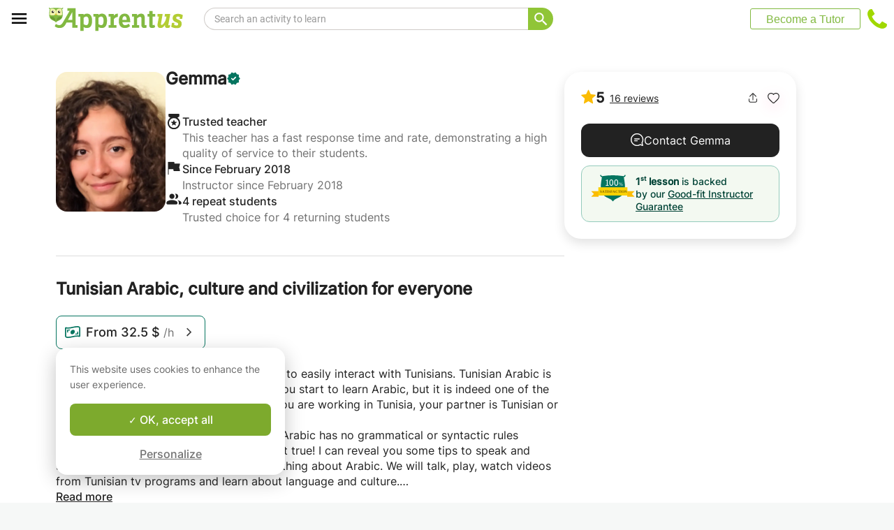

--- FILE ---
content_type: text/html; charset=utf-8
request_url: https://www.apprentus.com/en/private-lessons/tunis/tutoring/culture/tunisian-arabic-culture-civilization-every
body_size: 57546
content:
<!DOCTYPE html>
<html class='' dir='ltr' lang='en'>
<head><meta charset='utf-8'>
<title>Tunisian Arabic, culture and civilization for everyone - Paris - Private lessons</title>
<meta content='https://apprentus-uploads.twic.pics/user_images/69319/private-lessons-learn-improve-speak-italian-real-florentine-1665680434.jpg?twic=v1/focus=auto/cover=200x200/from=1' data-react-helmet name='image' property='og:image'>
<meta content='Tunisian Arabic, culture and civilization for everyone - Paris - Private lessons' data-react-helmet name='title' property='og:title'>
<meta content='This class is about learning Tunisian Arabic to easily interact with Tunisians. Tunisian Arabic is not the first dialect you hear about when you start to' data-react-helmet name='description' property='og:description'>
<meta content='summary' data-react-helmet name='twitter:card' property=''>
<meta content='@Apprentus' data-react-helmet name='twitter:site' property=''>
<meta content='This class is about learning Tunisian Arabic to easily interact with Tunisians. Tunisian Arabic is not the first dialect you hear about when you start to' data-react-helmet name='twitter:description' property=''>
<meta content='Tunisian Arabic, culture and civilization for everyone - Paris - Private lessons' data-react-helmet name='twitter:title' property=''>
<meta content='https://apprentus-uploads.twic.pics/user_images/69319/private-lessons-learn-improve-speak-italian-real-florentine-1665680434.jpg?twic=v1/focus=auto/cover=200x200/from=1' data-react-helmet name='twitter:image' property=''>
<meta content='https://www.apprentus.com/en/private-lessons/tunis/tutoring/culture/tunisian-arabic-culture-civilization-every' property='og:url'>
<meta content='website' property='og:type'>
<meta content='970583034343436' property='fb:app_id'>

<meta content='Dk-C2tlLfFlFavE-0-6vmrKNk8qJgVd8Z56ypc68Mgo' name='google-site-verification'>

<meta content='width=device-width, initial-scale=1' name='viewport'>
<meta content='A6FEBD94AE1AA05E180A8C2940E311FC' name='msvalidate.01'>
<meta name="csrf-param" content="authenticity_token" />
<meta name="csrf-token" content="TiE-pmxLRaaeSihh_Hug9p9z3mo2JbcNr08yC1fm1c0lAIb7cYOyYYJSQlyLATFOMaLGLGaKfmJvCa67hyJplg" />
<meta content='index, follow' name='robots'>
<!-- Safari on iOS specific theme-color -->
<meta content='#FFFFFF' media='(prefers-color-scheme: light)' name='theme-color'>
<meta content='#FFFFFF' media='(prefers-color-scheme: dark)' name='theme-color'>
<link rel="stylesheet" href="/assets/application-a75da893c52075ed322cc78d113ff1939d370a1a2ffa3e2ef2160f75d96a75ff.css" media="all" />
<link href='/assets/bundles/vendor-c9171096c887d1825a48.css' rel='stylesheet' type='text/css' />
<link href='/assets/bundles/header-d16c1e4fd5ac2da994c1.css' rel='stylesheet' type='text/css' />
<link href='/assets/bundles/course-d59130c7cd396112ddf6.css' rel='stylesheet' type='text/css' />

<link href='https://www.apprentus.com/en/private-lessons/tunis/tutoring/culture/tunisian-arabic-culture-civilization-every' rel='canonical'>
<link data-react-helmet href='https://www.apprentus.com/en/private-lessons/tunis/tutoring/culture/tunisian-arabic-culture-civilization-every' hreflang='en' rel='alternate'>
<link data-react-helmet href='https://www.apprentus.com/en-ch/private-lessons/tunis/tutoring/culture/tunisian-arabic-culture-civilization-every' hreflang='en-ch' rel='alternate'>
<link data-react-helmet href='https://www.apprentus.fr/cours-particuliers/tunis/soutien-scolaire/formation-a-culture/larabe-tunisien-culture-civilisation' hreflang='fr-fr' rel='alternate'>
<link data-react-helmet href='https://www.apprentus.com/en-fr/private-lessons/tunis/tutoring/culture/tunisian-arabic-culture-civilization-every' hreflang='en-fr' rel='alternate'>
<link data-react-helmet href='https://www.apprentus.com/ar/دروس-خصوصية/تونس/دعم-مدرسي/الثقافة/اللغة-العربية-والثقافة-والحضارة-التونسية-ل' hreflang='ar' rel='alternate'>
<link data-react-helmet href='https://www.apprentus.com/en-nl/private-lessons/tunis/tutoring/culture/tunisian-arabic-culture-civilization-every' hreflang='en-nl' rel='alternate'>
<link data-react-helmet href='https://www.apprentus.ch/cours-particuliers/tunis/soutien-scolaire/formation-a-culture/larabe-tunisien-culture-civilisation' hreflang='fr-ch' rel='alternate'>
<link data-react-helmet href='https://www.apprentus.com/fr/cours-particuliers/tunis/soutien-scolaire/formation-a-culture/larabe-tunisien-culture-civilisation' hreflang='fr' rel='alternate'>
<link href='/assets/favicon.png' rel='shortcut icon'>
<link href='/manifest.json' rel='manifest'>
<link href='/opensearch.xml' rel='search' title='Apprentus' type='application/opensearchdescription+xml'>

<script>
  window.onReady = []
  window.initMap = () => {}
</script>
<script type="application/ld+json">
  {"@context":"https://schema.org","@type":"EducationalOrganization","legalName":"Apprentus Ltd.","name":"Apprentus","id":"https://www.apprentus.com/en/#organization","url":"https://www.apprentus.com/","logo":"https://www.apprentus.com/logos/tutoring-Private-Teachers.png","contactPoint":[{"@type":"ContactPoint","telephone":"+32 2 808 90 30","contactType":"customer service"}],"sameAs":["https://www.facebook.com/Apprentus","http://www.twitter.com/apprentus","https://www.linkedin.com/company/apprentus","https://www.youtube.com/user/ApprentusVideos"],"aggregateRating":{"@type":"AggregateRating","ratingValue":"4.9","reviewCount":"42558","bestRating":"5","worstRating":"1"}}
</script>

    <script data-react-helmet="true" type="application/ld+json">{"@context":"http://schema.org","@type":"BreadcrumbList","name":"BreadcrumbList","itemListElement":[{"@type":"ListItem","name":"Private lessons","position":1,"item":"https://www.apprentus.com/en/"},{"@type":"ListItem","name":"Arabic","position":2,"item":"https://www.apprentus.com/en/arabic-lessons/Paris-France"},{"@type":"ListItem","name":"Tutoring","position":3,"item":"https://www.apprentus.com/en/tutoring-lessons-1/Paris-France"},{"@type":"ListItem","name":"Culture","position":4,"item":"https://www.apprentus.com/en/culture-lessons/Paris-France"}]}</script><script data-react-helmet="true" type="application/ld+json">{"@context":"http://schema.org","@type":"Product","name":"Tunisian Arabic, culture and civilization for everyone","description":"This class is about learning Tunisian Arabic to easily interact with Tunisians. Tunisian Arabic is not the first dialect you hear about when you start to learn Arabic, but it is indeed one of the most fascinating and useful, especially if you are working in Tunisia, your partner is Tunisian or you are into North African social studies. \nIt occurred to you to be told that Tunisian Arabic has no grammatical or syntactic rules because it's not real Arabic? Well, that's not true! I can reveal you some tips to speak and sound Tunisian even if you don't know anything about Arabic. We will talk, play, watch videos from Tunisian tv programs and learn about language and culture.\n \nI also do transcriptions and translations of documents and videos into  French and Italian for academic researchers, journalists, and entrepreneurs.","offers":{"@type":"Offer","url":"https://www.apprentus.com/en/private-lessons/tunis/tutoring/culture/tunisian-arabic-culture-civilization-every","priceCurrency":"USD","price":32.5,"availability":"https://schema.org/OnlineOnly","priceValidUntil":"2030-12-31"},"review":[{"@type":"Review","author":{"@type":"Person","name":"Laurens"},"reviewBody":"Gemma, is a very friendly teacher and her way of teaching is very pleasant.","reviewRating":{"@type":"Rating","ratingValue":5,"bestRating":5,"worstRating":1},"image":"https://apprentus-uploads.twic.pics/user_images/403299/laurens-1743603382.jpg"},{"@type":"Review","author":{"@type":"Person","name":"Dave"},"reviewBody":"Gemma has it all. let me count the ways...a very intuitive teacher.  She knows at what moments to correct grammer during speech and when to let the student ramble.  she's a confidence builder, very pleasant to hang with, and takes a genuine interest in the student. we opted to work outside of the  classroom setting instead walking the whole time, in Centro and off the beaten path. hire her!!  but not during the 3rd week of April LOL. ","reviewRating":{"@type":"Rating","ratingValue":5,"bestRating":5,"worstRating":1},"image":"https://apprentus-uploads.twic.pics/user_images/391058/dave-1737407431.jpg"},{"@type":"Review","author":{"@type":"Person","name":"Fareez"},"reviewBody":"I had the pleasure of learning Italian with Gemma, and I cannot recommend their teaching enough! Gemma is a patient, enthusiastic, and skilled instructor who made learning Italian an enjoyable experience. She created engaging lessons that catered to my learning style and helped me build a strong foundation in the language. With their guidance, my confidence in speaking and understanding Italian has grown significantly. Grazie mille, Gemma, for your dedication and passion for teaching Italian!","reviewRating":{"@type":"Rating","ratingValue":5,"bestRating":5,"worstRating":1},"image":"https://apprentus-uploads.twic.pics/user_images/284132/fareez-1684414216.jpg"},{"@type":"Review","author":{"@type":"Person","name":"Joshua"},"reviewBody":"Gemma is a perfect teacher! She adapts her lessons to the needs of the student. She makes a well-developed diagnosis, and she understands well what is needed for the student at the level of the Italian language. I highly recommend her!!","reviewRating":{"@type":"Rating","ratingValue":5,"bestRating":5,"worstRating":1},"image":"https://apprentus-uploads.twic.pics/user_images/251435/joshua-1666999927.jpg"},{"@type":"Review","author":{"@type":"Person","name":"Manon"},"reviewBody":"Gemma est professionnelle et sympathique. \nC'est devenu un vrai plaisir d'apprendre l'italien pour moi. ","reviewRating":{"@type":"Rating","ratingValue":5,"bestRating":5,"worstRating":1},"image":"https://apprentus-uploads.twic.pics/user_images/244106/manon-1663750017.jpg"},{"@type":"Review","author":{"@type":"Person","name":"Corinne"},"reviewBody":"Gemma est une super prof ! Elle est attentive, s'adapte au niveau de son élève et l'aide à progresser pas à pas. Ses cours sont précieux ! ","reviewRating":{"@type":"Rating","ratingValue":5,"bestRating":5,"worstRating":1},"image":"https://www.apprentus.com/assets/design/default_avatar.png"},{"@type":"Review","author":{"@type":"Person","name":"Devika"},"reviewBody":"Had two great classes with Gemma and looking forward to the next ones! She provides a good structure, identifies the gaps in knowledge and adjusts the lessons accordingly. ","reviewRating":{"@type":"Rating","ratingValue":5,"bestRating":5,"worstRating":1},"image":"https://www.apprentus.com/assets/design/default_avatar.png"},{"@type":"Review","author":{"@type":"Person","name":"Ruth Huber"},"reviewBody":"Very professional teacher with a good knowledge of language and culture","reviewRating":{"@type":"Rating","ratingValue":5,"bestRating":5,"worstRating":1},"image":"https://www.apprentus.com/assets/design/default_avatar.png"},{"@type":"Review","author":{"@type":"Person","name":"Tiphaine"},"reviewBody":"Super premier cours d'Italien, merci beaucoup Gemma  ! Je recommande !","reviewRating":{"@type":"Rating","ratingValue":5,"bestRating":5,"worstRating":1},"image":"https://apprentus-uploads.twic.pics/user_images/183772/tiphaine-1629044298.jpg"},{"@type":"Review","author":{"@type":"Person","name":"Camilla"},"reviewBody":"Really lovely lady and clearly very good as teaching languages.","reviewRating":{"@type":"Rating","ratingValue":5,"bestRating":5,"worstRating":1},"image":"https://www.apprentus.com/assets/design/default_avatar.png"},{"@type":"Review","author":{"@type":"Person","name":"Christopher"},"reviewBody":"I could not have asked for a better first lesson.","reviewRating":{"@type":"Rating","ratingValue":5,"bestRating":5,"worstRating":1},"image":"https://apprentus-uploads.twic.pics/user_images/300685/christopher-1692671222.jpg"},{"@type":"Review","author":{"@type":"Person","name":"Valérie"},"reviewBody":"Gemma fait preuve de professionnalisme et de pédagogie: ses plans de leçons sont organisés et elle propose des activités à faire à l'extérieur des cours en préparation pour le cours suivant, ce qui est grandement apprécié. Par ailleurs, elle est facile d'approche faisant en sorte que je me suis sentie tout de suite à l'aise et en confiance.","reviewRating":{"@type":"Rating","ratingValue":5,"bestRating":5,"worstRating":1},"image":"https://apprentus-uploads.twic.pics/user_images/205183/valerie-1641480106.jpg"},{"@type":"Review","author":{"@type":"Person","name":"User"},"reviewBody":"Les cours avec Gemma sont vraiment super bien. Le cours est bien structuré et Gemma est très gentille et agréable à discuter avec. ","reviewRating":{"@type":"Rating","ratingValue":5,"bestRating":5,"worstRating":1},"image":"https://www.apprentus.com/assets/design/default_avatar.png"},{"@type":"Review","author":{"@type":"Person","name":"Lisa"},"reviewBody":"Great first lesson. Gemma is a real pleasure to work with.\n","reviewRating":{"@type":"Rating","ratingValue":5,"bestRating":5,"worstRating":1},"image":"https://apprentus-uploads.twic.pics/user_images/158510/lisa-1613662298.jpg"},{"@type":"Review","author":{"@type":"Person","name":"Thea"},"reviewBody":"My first class with Gemma was great- she's patient and personable and makes you feel at ease. Looking forward to more!","reviewRating":{"@type":"Rating","ratingValue":5,"bestRating":5,"worstRating":1},"image":"https://apprentus-uploads.twic.pics/user_images/99884/thea-1584716474.jpg"},{"@type":"Review","author":{"@type":"Person","name":"Gaetan"},"reviewBody":"Première leçon donc difficile de donner un avis si ce n'est que Gemma semble compétente professionnelle et de plus très sympathique et patiente donc les cours devraient bien ce passer \r\n","reviewRating":{"@type":"Rating","ratingValue":5,"bestRating":5,"worstRating":1},"image":"https://apprentus-uploads.twic.pics/user_images/113088/gaetan-1591073625.jpg"}],"aggregateRating":{"@type":"AggregateRating","ratingValue":5,"reviewCount":16,"bestRating":5,"worstRating":1},"image":"https://apprentus-uploads.twic.pics/user_images/69319/private-lessons-learn-improve-speak-italian-real-florentine-1665680434.jpg"}</script><script data-react-helmet="true" type="application/ld+json">{"@context":"https://schema.org","@type":"ProfessionalService","name":"Gemma","description":"This class is about learning Tunisian Arabic to easily interact with Tunisians. Tunisian Arabic is not the first dialect you hear about when you start to learn Arabic, but it is indeed one of the most fascinating and useful, especially if you are working in Tunisia, your partner is Tunisian or you are into North African social studies. \nIt occurred to you to be told that Tunisian Arabic has no grammatical or syntactic rules because it's not real Arabic? Well, that's not true! I can reveal you some tips to speak and sound Tunisian even if you don't know anything about Arabic. We will talk, play, watch videos from Tunisian tv programs and learn about language and culture.\n \nI also do transcriptions and translations of documents and videos into  French and Italian for academic researchers, journalists, and entrepreneurs.","image":"https://apprentus-uploads.twic.pics/user_images/69319/private-lessons-learn-improve-speak-italian-real-florentine-1665680434.jpg","url":"/en/private-lessons/tunis/tutoring/culture/tunisian-arabic-culture-civilization-every","aggregateRating":{"@type":"AggregateRating","ratingValue":5.0,"reviewCount":16,"bestRating":5,"worstRating":1}}</script>

<!-- Facebook Pixel Code -->
<script>
  setTimeout(function() {
      !function(f,b,e,v,n,t,s)
      {if(f.fbq)return;n=f.fbq=function(){n.callMethod?
          n.callMethod.apply(n,arguments):n.queue.push(arguments)};
          if(!f._fbq)f._fbq=n;n.push=n;n.loaded=!0;n.version='2.0';
          n.queue=[];t=b.createElement(e);t.async=!0;
          t.src=v;s=b.getElementsByTagName(e)[0];
          s.parentNode.insertBefore(t,s)}(window, document,'script',
          'https://connect.facebook.net/en_US/fbevents.js');
      fbq('init', '291716994895840', { em: "", ln: "", fn: "" });
      fbq('track', 'PageView');
  }, 5000)
</script>
<noscript><img height="1" width="1" style="display:none" src="https://www.facebook.com/tr?id=291716994895840&ev=PageView&noscript=1" alt="facebook"/></noscript>
<!-- End Facebook Pixel Code -->

<!-- Begin Inspectlet Embed Code -->
<script id="inspectletjs">
        window.__insp = window.__insp || [];
        __insp.push(['wid', 802722786]);

        

        (function() {

                function ldinsp(){if(typeof window.__inspld != "undefined") return; window.__inspld = 1; var insp = document.createElement('script'); insp.async = true; insp.id = "inspsync"; insp.src = ('https:' == document.location.protocol ? 'https' : 'http') + '://cdn.inspectlet.com/inspectlet.js'; var x = document.getElementsByTagName('script')[0]; x.parentNode.insertBefore(insp, x); };
                setTimeout(ldinsp, 500); document.readyState != "complete" ? (window.attachEvent ? window.attachEvent('onload', ldinsp) : window.addEventListener('load', ldinsp, false)) : ldinsp();
        })();

        
</script>
<!-- End Inspectlet Embed Code -->

<script src="/tarteaucitron.js-1.19.0/tarteaucitron.min.js"></script>

<script type="text/javascript">
  tarteaucitron.init ({
    'privacyUrl': '', /* Privacy policy url */
    'bodyPosition': 'bottom', /* or top to bring it as first element for accessibility */

    'hashtag': '#tarteaucitron', /* Open the panel with this hashtag */
    'cookieName': 'tarteaucitron', /* Cookie name */

    'orientation': 'popup', /* Banner position (top - bottom) */

    'groupServices': true, /* Group services by category */
    'showDetailsOnClick': false, /* Click to expand the description */
    'serviceDefaultState': 'wait', /* Default state (true - wait - false) */

    'showAlertSmall': false, /* Show the small banner on bottom right */
    'cookieslist': false, /* Show the cookie list */

    'closePopup': false, /* Show a close X on the banner */

    'showIcon': false, /* Show cookie icon to manage cookies */
    //"iconSrc": "", /* Optionnal: URL or base64 encoded image */
    'iconPosition': 'BottomLeft', /* BottomRight, BottomLeft, TopRight and TopLeft */

    'adblocker': false, /* Show a Warning if an adblocker is detected */

    'DenyAllCta': false, /* Show the deny all button */
    'AcceptAllCta': true, /* Show the accept all button when highPrivacy on */
    'highPrivacy': true, /* HIGHLY RECOMMANDED Disable auto consent */
    'alwaysNeedConsent': false, /* Ask the consent for "Privacy by design" services */

    'handleBrowserDNTRequest': false, /* If Do Not Track == 1, disallow all */

    'removeCredit': true, /* Remove credit link */
    'moreInfoLink': false, /* Show more info link */

    'useExternalCss': false, /* If false, the tarteaucitron.css file will be loaded */
    'useExternalJs': false, /* If false, the tarteaucitron.js file will be loaded */

    //"cookieDomain": ".my-multisite-domaine.fr", /* Shared cookie for multisite */

    'readmoreLink': '', /* Change the default readmore link */

    'mandatory': true, /* Show a message about mandatory cookies */
    'mandatoryCta': true, /* Show the disabled accept button when mandatory on */

    //"customCloserId": "", /* Optional a11y: Custom element ID used to open the panel */

    'googleConsentMode': true, /* Enable Google Consent Mode v2 for Google ads and GA4 */

    'partnersList': false /* Show the number of partners on the popup/middle banner */
  })

  tarteaucitron.user.googleadsId = 'AW-9140613693';
  (tarteaucitron.job = tarteaucitron.job || []).push('googleads');

  tarteaucitron.user.facebookpixelId = '291716994895840'; tarteaucitron.user.facebookpixelMore = function () { /* add here your optionnal facebook pixel function */ };
  (tarteaucitron.job = tarteaucitron.job || []).push('facebookpixel');
</script>

  <script>
    tarteaucitron.user.googletagmanagerId = 'GTM-PNH5F85';
    (tarteaucitron.job = tarteaucitron.job || []).push('googletagmanager');

    // Pushing gcmanalyticsstorage to the tarteaucitron job array to control consent for Google Analytics cookies
    (tarteaucitron.job = tarteaucitron.job || []).push('gcmanalyticsstorage');
  </script>

</head>
<script>
    var Tawk_API=Tawk_API||{}, Tawk_LoadStart=new Date();
    window.setTimeout(function() {
        var s1=document.createElement("script"),s0=document.getElementsByTagName("script")[0];
        s1.async=true;
        s1.src= 'https://embed.tawk.to/61c096e580b2296cfdd29ff4/1fnc5qpf6';
        s1.charset='UTF-8';
        s1.setAttribute('crossorigin','*');
        s0.parentNode.insertBefore(s1,s0);
    }, 30000)
</script>

<body class='responsive layout-application locale-en' data-action='index' data-beta-mode='false' data-controller='CourseShow' data-currency='USD' data-default-country='us' data-env='production' data-full-layout='true' data-is-admin='false' data-is-translator='false' data-language-url='en' data-locale='en' data-root-path='/en/' data-root-url='https://www.apprentus.com/en/' data-user='0' remote-ip='3.145.195.8'>
<noscript>
<iframe height='0' src='https://www.googletagmanager.com/ns.html?id=GTM-PNH5F85' style='display:none;visibility:hidden' width='0'></iframe>
</noscript>
<input id='data-controller' type='hidden' value='CourseShow'>
<input id='data-action' type='hidden' value='index'>
<input id='data-locale' type='hidden' value='en'>

<div id='wrap'>
<div class='hide-on-booking' style='display: block'>

</div>
<div id='above-header'></div>
  <script type="application/json" id="js-react-on-rails-context">{"railsEnv":"production","inMailer":false,"i18nLocale":"en","i18nDefaultLocale":"en","rorVersion":"11.3.1","rorPro":false,"href":"https://www.apprentus.com/en/private-lessons/tunis/tutoring/culture/tunisian-arabic-culture-civilization-every","location":"/en/private-lessons/tunis/tutoring/culture/tunisian-arabic-culture-civilization-every","scheme":"https","host":"www.apprentus.com","port":null,"pathname":"/en/private-lessons/tunis/tutoring/culture/tunisian-arabic-culture-civilization-every","search":null,"httpAcceptLanguage":null,"scene":"courseShow","hasAvatar":null,"isTeacher":null,"currentUserId":null,"currentUserName":null,"currentUserEmail":null,"languageUrl":"en","sessionCountry":"us","dpr":null,"loadCounter":1,"featureFlags":{},"eventDialog":{},"headerProps":{"isLoggedIn":false,"categorySuggestions":[{"value":722,"name":"French","slug":"french-lessons","is_tag":false},{"value":723,"name":"English","slug":"english-lessons","is_tag":false},{"value":713,"name":"German","slug":"german-lessons","is_tag":false},{"value":357,"name":"Guitar","slug":"guitar-lessons","is_tag":false},{"value":391,"name":"Math","slug":"math-lessons","is_tag":false},{"value":436,"name":"Piano","slug":"piano-lessons","is_tag":false},{"value":544,"name":"Violin","slug":"violin-lessons","is_tag":false},{"value":644,"name":"Tutoring","slug":"tutoring-lessons-1","is_tag":false},{"value":433,"name":"Physics","slug":"physics-lessons","is_tag":false}],"showSearchbox":true,"isSearchPage":false,"isInboxThreadPage":false,"favouritesCount":0,"unreadMessageCount":0,"coursesCount":0,"profileMenuItems":null,"avatar":"https://www.apprentus.com/assets/design/default_avatar.png","teachPath":"/en/courses/new","rootPath":"/en","inboxPath":"/en/inbox","favouritesPath":"/en/favourites","loginPath":"/en/login?main_login=true","isHomePage":false,"profilePath":"/en/profile","firstName":null,"signupPath":"/en/signup?main_signup=true","countryMenuInformation":{"country":"US","countryName":"United States","language":44,"currency":"USD"},"countryMenuOptions":{"countries":[{"value":"US","label":"United States","currency_code":"USD","order":1}],"languages":[{"value":55,"label":"Deutsch","shortcode":"de"},{"value":44,"label":"English","shortcode":"en"},{"value":152,"label":"Español","shortcode":"es"},{"value":51,"label":"Français","shortcode":"fr"},{"value":42,"label":"Nederlands","shortcode":"nl"},{"value":8,"label":"العربية","shortcode":"ar"}],"currencies":["AED","ARS","AUD","BHD","BRL","CAD","CHF","CNY","COP","CZK","DKK","DZD","EGP","EUR","GBP","HKD","HUF","IDR","ILS","INR","JOD","JPY","KRW","KWD","MAD","MXN","MYR","NOK","NZD","PHP","PLN","QAR","RUB","SAR","SEK","SGD","THB","TND","TRY","TWD","UAH","USD","VND","XOF","XPF","ZAR"],"mapping":{"default":["en","fr","nl","es","ar","de"],"fr":["fr","en"],"be":["fr","nl","en"],"ch":["en","fr","de"],"cn":["en","fr"],"gb":["en","fr"],"ie":["en"],"us":["en"],"nl":["nl","en"],"ee":["en"],"ca":["en","fr"],"lu":["en","fr"],"es":["es","en","fr"],"de":["de","en"],"at":["de","en"],"eg":["ar"],"sa":["ar"],"ae":["ar"],"qa":["ar"],"mx":["es"]}},"mainMenuItems":[{"name":"home","title":"Home","link":"/en"},{"name":"help","title":"How can we help?","link":"/en/help/take_private_lessons"},{"name":"become_tutor","title":"Become a Tutor","link":"/en/courses/new"}],"isRecruitmentPage":false},"footerProps":{"showPress":false,"pages":[[{"link":"https://www.apprentus.com/en/t/private-lessons/how-to-find-a-private-teacher","title":"How Apprentus Works"},{"link":"https://www.apprentus.com/en/looking-for-a-teacher","title":"Request a teacher"},{"link":"https://www.apprentus.com/en/help/take_private_lessons","title":"Help"},{"link":"https://www.apprentus.com/en/press","title":"Press"}],[{"link":"https://www.apprentus.com/en/about","title":"About Us"},{"link":"https://www.apprentus.com/en/how-to-become-a-tutor-teacher","title":"Tutor Teacher Jobs"},{"link":"https://www.apprentus.com/en/terms","title":"Terms \u0026 Privacy"},{"link":"https://www.apprentus.com/en/gift-card-music-languages-lessons","title":"Gift Cards"}]],"aboutApprentus":"Apprentus is the best way to \u003cstrong\u003efind high-quality teachers\u003c/strong\u003e in hundreds of different subjects. From math tutoring to yoga, our mission is to provide thousands of searchable and bookable classes.","socialMediaIcons":[[{"name":"Facebook","icon":"facebook","link":"https://www.facebook.com/Apprentus","icon_url":"/assets/design/facebook-squared.png"},{"name":"Instagram","icon":"instagram","link":"https://www.instagram.com/apprentus.en","icon_url":"/assets/design/flatten-instagram.png"}],[{"name":"X","icon":"twitterX","link":"https://twitter.com/apprentus","icon_url":"/assets/design/flatten-twitter-squared.png"},{"name":"YouTube","icon":"youtube","link":"https://www.youtube.com/user/apprentusvideos","icon_url":"/assets/design/flatten-youtube.png"}]],"reviews":{"domain":"www.apprentus.com","totalReviews":"42558","stars":"4.9","reviewsPageUrl":"/en/apprentus-reviews"},"inviteFriends":{"invite_path":"/en/invite","img_url":"/assets/owl/happy.png","img_url_retina":"/assets/owl/happy@2x.png","invite_bonus_sum":"$50"},"subscribeUrl":"/en/mails/subscribe","allCountries":[{"url":"https://www.apprentus.fr/","title":"Cours particuliers et professeurs à domicile en France","country":"fr","text":"Cours particuliers en France"},{"url":"https://www.apprentus.com/en-fr/","title":"Private teacher to learn language, music or school tutoring at home in France","country":"fr","text":"Private lessons in France"},{"url":"https://www.apprentus.be/","title":"Cours particuliers et professeurs à domicile en Belgique","country":"be","text":"Cours particuliers en Belgique"},{"url":"https://www.apprentus.com/nl-be/","title":"Privé leraar om talen te leren, muziek of bijles aan huis in België","country":"be","text":"Privélessen in België"},{"url":"https://www.apprentus.com/en-be/","title":"Private teacher to learn language, music or school tutoring at home in Belgium","country":"be","text":"Private lessons in Belgium"},{"url":"https://www.apprentus.com/en-ch/","title":"Private teacher to learn language, music or school tutoring at home in Switzerland","country":"ch","text":"Private lessons in Switzerland"},{"url":"https://www.apprentus.ch/","title":"Cours particuliers et professeurs à domicile en Suisse","country":"ch","text":"Cours particuliers en Suisse"},{"url":"https://www.apprentus.com/de-ch/","title":"Nachhilfe und Nachhilfelehrer zu Hause in der Schweiz","country":"ch","text":"Nachhilfe in der Schweiz"},{"url":"https://www.apprentus.com/en-cn/","title":"Private teacher to learn language, music or school tutoring at home in China","country":"cn","text":"Private lessons in China"},{"url":"https://www.apprentus.com/fr-cn/","title":"Cours particuliers et professeurs à domicile en Chine","country":"cn","text":"Cours particuliers en Chine"},{"url":"https://www.apprentus.co.uk/","title":"Private teacher to learn language, music or school tutoring at home in The United Kingdom","country":"gb","text":"Private lessons in The United Kingdom"},{"url":"https://www.apprentus.co.uk/fr/","title":"Cours particuliers et professeurs à domicile ","country":"gb","text":"Cours particuliers "},{"url":"https://www.apprentus.com/en-ie/","title":"Private teacher to learn language, music or school tutoring at home in Ireland","country":"ie","text":"Private lessons in Ireland"},{"url":"https://www.apprentus.com/en-us/","title":"Private teacher to learn language, music or school tutoring at home in The USA","country":"us","text":"Private lessons in The USA"},{"url":"https://www.apprentus.nl/","title":"Privé leraar om talen te leren, muziek of bijles aan huis in Nederland","country":"nl","text":"Privélessen in Nederland"},{"url":"https://www.apprentus.com/en-nl/","title":"Private teacher to learn language, music or school tutoring at home in The Netherlands","country":"nl","text":"Private lessons in The Netherlands"},{"url":"https://www.apprentus.com/en-ee/","title":"Private teacher to learn language, music or school tutoring at home in Estonia","country":"ee","text":"Private lessons in Estonia"},{"url":"https://www.apprentus.ca/","title":"Private teacher to learn language, music or school tutoring at home in Canada","country":"ca","text":"Private lessons in Canada"},{"url":"https://www.apprentus.com/fr-ca/","title":"Cours particuliers et professeurs à domicile au Canada","country":"ca","text":"Cours particuliers au Canada"},{"url":"https://www.apprentus.com/en-lu/","title":"Private teacher to learn language, music or school tutoring at home in Luxembourg","country":"lu","text":"Private lessons in Luxembourg"},{"url":"https://www.apprentus.lu/","title":"Cours particuliers et professeurs à domicile au Luxembourg","country":"lu","text":"Cours particuliers au Luxembourg"},{"url":"https://www.apprentus.es/","title":"Clases particulares y profesores a domicilio en España","country":"es","text":"Clases particulares en España"},{"url":"https://www.apprentus.com/en-es/","title":"Private teacher to learn language, music or school tutoring at home in Spain","country":"es","text":"Private lessons in Spain"},{"url":"https://www.apprentus.com/fr-es/","title":"Cours particuliers et professeurs à domicile ","country":"es","text":"Cours particuliers "},{"url":"https://www.apprentus.com/de-de/","title":"Nachhilfe und Nachhilfelehrer zu Hause in Deutschland","country":"de","text":"Nachhilfe in Deutschland"},{"url":"https://www.apprentus.com/en-de/","title":"Private teacher to learn language, music or school tutoring at home in Germany","country":"de","text":"Private lessons in Germany"},{"url":"https://www.apprentus.at/","title":"Nachhilfe und Nachhilfelehrer zu Hause in Österreich","country":"at","text":"Nachhilfe in Österreich"},{"url":"https://www.apprentus.com/en-at/","title":"Private teacher to learn language, music or school tutoring at home in Austria","country":"at","text":"Private lessons in Austria"},{"url":"https://www.apprentus.com/ar-eg/","title":"مدرس خاص لتعلم اللغة أو الموسيقى أو المساعدة على الواجبات المدرسية في المنزل في في مصر","country":"eg","text":"دروس خصوصية في مصر"},{"url":"https://www.apprentus.com/ar-sa/","title":"مدرس خاص لتعلم اللغة أو الموسيقى أو المساعدة على الواجبات المدرسية في المنزل في في السعودية","country":"sa","text":"دروس خصوصية في السعودية"},{"url":"https://www.apprentus.com/ar-ae/","title":"مدرس خاص لتعلم اللغة أو الموسيقى أو المساعدة على الواجبات المدرسية في المنزل في في الإمارات","country":"ae","text":"دروس خصوصية في الإمارات"},{"url":"https://www.apprentus.com/ar-qa/","title":"مدرس خاص لتعلم اللغة أو الموسيقى أو المساعدة على الواجبات المدرسية في المنزل في في قطر","country":"qa","text":"دروس خصوصية في قطر"},{"url":"https://www.apprentus.mx/","title":"Clases particulares y profesores a domicilio en Mexico","country":"mx","text":"Clases particulares en Mexico"}],"onlineCategories":[],"allCities":[{"title":"A","url":"/en/cities/a"},{"title":"B","url":"/en/cities/b"},{"title":"C","url":"/en/cities/c"},{"title":"D","url":"/en/cities/d"},{"title":"E","url":"/en/cities/e"},{"title":"F","url":"/en/cities/f"},{"title":"G","url":"/en/cities/g"},{"title":"H","url":"/en/cities/h"},{"title":"I","url":"/en/cities/i"},{"title":"J","url":"/en/cities/j"},{"title":"K","url":"/en/cities/k"},{"title":"L","url":"/en/cities/l"},{"title":"M","url":"/en/cities/m"},{"title":"N","url":"/en/cities/n"},{"title":"O","url":"/en/cities/o"},{"title":"P","url":"/en/cities/p"},{"title":"Q","url":"/en/cities/q"},{"title":"R","url":"/en/cities/r"},{"title":"S","url":"/en/cities/s"},{"title":"T","url":"/en/cities/t"},{"title":"U","url":"/en/cities/u"},{"title":"V","url":"/en/cities/v"},{"title":"W","url":"/en/cities/w"},{"title":"X","url":"/en/cities/x"},{"title":"Y","url":"/en/cities/y"},{"title":"Z","url":"/en/cities/z"}],"isLoggedIn":false},"startFullscreen":false,"plainLayout":false,"contentClassName":"body container clearfix nopadding","hootPhoneNumber":null,"timezoneNames":[{"value":"Etc/GMT+12","utc_offset":-43200,"label":"(GMT -12:00) GMT+12","country":"GMT+12"},{"value":"Pacific/Niue","utc_offset":-39600,"label":"(GMT -11:00) Niue","country":"Niue"},{"value":"Pacific/Pago_Pago","utc_offset":-39600,"label":"(GMT -11:00) Pago Pago","country":"Pago Pago"},{"value":"Pacific/Samoa","utc_offset":-39600,"label":"(GMT -11:00) Samoa","country":"Samoa"},{"value":"Etc/GMT+11","utc_offset":-39600,"label":"(GMT -11:00) GMT+11","country":"GMT+11"},{"value":"Pacific/Midway","utc_offset":-39600,"label":"(GMT -11:00) Midway","country":"Midway"},{"value":"Pacific/Niue","utc_offset":-39600,"label":"(GMT -11:00) Niue","country":"Niue"},{"value":"Pacific/Pago_Pago","utc_offset":-39600,"label":"(GMT -11:00) Pago Pago","country":"Pago Pago"},{"value":"Pacific/Samoa","utc_offset":-39600,"label":"(GMT -11:00) Samoa","country":"Samoa"},{"value":"US/Samoa","utc_offset":-39600,"label":"(GMT -11:00) Samoa","country":"Samoa"},{"value":"America/Adak","utc_offset":-36000,"label":"(GMT -10:00) Adak","country":"Adak"},{"value":"America/Atka","utc_offset":-36000,"label":"(GMT -10:00) Atka","country":"Atka"},{"value":"Pacific/Honolulu","utc_offset":-36000,"label":"(GMT -10:00) Honolulu","country":"Honolulu"},{"value":"Pacific/Tahiti","utc_offset":-36000,"label":"(GMT -10:00) Tahiti","country":"Tahiti"},{"value":"US/Aleutian","utc_offset":-36000,"label":"(GMT -10:00) Aleutian","country":"Aleutian"},{"value":"America/Adak","utc_offset":-36000,"label":"(GMT -10:00) Adak","country":"Adak"},{"value":"America/Atka","utc_offset":-36000,"label":"(GMT -10:00) Atka","country":"Atka"},{"value":"Etc/GMT+10","utc_offset":-36000,"label":"(GMT -10:00) GMT+10","country":"GMT+10"},{"value":"HST","utc_offset":-36000,"label":"(GMT -10:00) HST","country":"HST"},{"value":"Pacific/Honolulu","utc_offset":-36000,"label":"(GMT -10:00) Honolulu","country":"Honolulu"},{"value":"Pacific/Johnston","utc_offset":-36000,"label":"(GMT -10:00) Johnston","country":"Johnston"},{"value":"Pacific/Rarotonga","utc_offset":-36000,"label":"(GMT -10:00) Rarotonga","country":"Rarotonga"},{"value":"Pacific/Tahiti","utc_offset":-36000,"label":"(GMT -10:00) Tahiti","country":"Tahiti"},{"value":"US/Aleutian","utc_offset":-36000,"label":"(GMT -10:00) Aleutian","country":"Aleutian"},{"value":"US/Hawaii","utc_offset":-36000,"label":"(GMT -10:00) Hawaii","country":"Hawaii"},{"value":"Pacific/Marquesas","utc_offset":-34200,"label":"(GMT -09:30) Marquesas","country":"Marquesas"},{"value":"America/Anchorage","utc_offset":-32400,"label":"(GMT -09:00) Anchorage","country":"Anchorage"},{"value":"America/Juneau","utc_offset":-32400,"label":"(GMT -09:00) Juneau","country":"Juneau"},{"value":"America/Metlakatla","utc_offset":-32400,"label":"(GMT -09:00) Metlakatla","country":"Metlakatla"},{"value":"America/Nome","utc_offset":-32400,"label":"(GMT -09:00) Nome","country":"Nome"},{"value":"America/Sitka","utc_offset":-32400,"label":"(GMT -09:00) Sitka","country":"Sitka"},{"value":"America/Yakutat","utc_offset":-32400,"label":"(GMT -09:00) Yakutat","country":"Yakutat"},{"value":"US/Alaska","utc_offset":-32400,"label":"(GMT -09:00) Alaska","country":"Alaska"},{"value":"America/Anchorage","utc_offset":-32400,"label":"(GMT -09:00) Anchorage","country":"Anchorage"},{"value":"America/Juneau","utc_offset":-32400,"label":"(GMT -09:00) Juneau","country":"Juneau"},{"value":"America/Metlakatla","utc_offset":-32400,"label":"(GMT -09:00) Metlakatla","country":"Metlakatla"},{"value":"America/Nome","utc_offset":-32400,"label":"(GMT -09:00) Nome","country":"Nome"},{"value":"America/Sitka","utc_offset":-32400,"label":"(GMT -09:00) Sitka","country":"Sitka"},{"value":"America/Yakutat","utc_offset":-32400,"label":"(GMT -09:00) Yakutat","country":"Yakutat"},{"value":"Etc/GMT+9","utc_offset":-32400,"label":"(GMT -09:00) GMT+9","country":"GMT+9"},{"value":"Pacific/Gambier","utc_offset":-32400,"label":"(GMT -09:00) Gambier","country":"Gambier"},{"value":"US/Alaska","utc_offset":-32400,"label":"(GMT -09:00) Alaska","country":"Alaska"},{"value":"America/Ensenada","utc_offset":-28800,"label":"(GMT -08:00) Ensenada","country":"Ensenada"},{"value":"America/Los_Angeles","utc_offset":-28800,"label":"(GMT -08:00) Los Angeles","country":"Los Angeles"},{"value":"America/Santa_Isabel","utc_offset":-28800,"label":"(GMT -08:00) Santa Isabel","country":"Santa Isabel"},{"value":"America/Tijuana","utc_offset":-28800,"label":"(GMT -08:00) Tijuana","country":"Tijuana"},{"value":"America/Vancouver","utc_offset":-28800,"label":"(GMT -08:00) Vancouver","country":"Vancouver"},{"value":"Canada/Pacific","utc_offset":-28800,"label":"(GMT -08:00) Pacific","country":"Pacific"},{"value":"Pacific/Pitcairn","utc_offset":-28800,"label":"(GMT -08:00) Pitcairn","country":"Pitcairn"},{"value":"America/Ensenada","utc_offset":-28800,"label":"(GMT -08:00) Ensenada","country":"Ensenada"},{"value":"America/Los_Angeles","utc_offset":-28800,"label":"(GMT -08:00) Los Angeles","country":"Los Angeles"},{"value":"America/Santa_Isabel","utc_offset":-28800,"label":"(GMT -08:00) Santa Isabel","country":"Santa Isabel"},{"value":"America/Tijuana","utc_offset":-28800,"label":"(GMT -08:00) Tijuana","country":"Tijuana"},{"value":"America/Vancouver","utc_offset":-28800,"label":"(GMT -08:00) Vancouver","country":"Vancouver"},{"value":"Canada/Pacific","utc_offset":-28800,"label":"(GMT -08:00) Pacific","country":"Pacific"},{"value":"Etc/GMT+8","utc_offset":-28800,"label":"(GMT -08:00) GMT+8","country":"GMT+8"},{"value":"Mexico/BajaNorte","utc_offset":-28800,"label":"(GMT -08:00) BajaNorte","country":"BajaNorte"},{"value":"PST8PDT","utc_offset":-28800,"label":"(GMT -08:00) PST8PDT","country":"PST8PDT"},{"value":"Pacific/Pitcairn","utc_offset":-28800,"label":"(GMT -08:00) Pitcairn","country":"Pitcairn"},{"value":"US/Pacific","utc_offset":-28800,"label":"(GMT -08:00) Pacific","country":"Pacific"},{"value":"America/Boise","utc_offset":-25200,"label":"(GMT -07:00) Boise","country":"Boise"},{"value":"America/Cambridge_Bay","utc_offset":-25200,"label":"(GMT -07:00) Cambridge Bay","country":"Cambridge Bay"},{"value":"America/Creston","utc_offset":-25200,"label":"(GMT -07:00) Creston","country":"Creston"},{"value":"America/Dawson","utc_offset":-25200,"label":"(GMT -07:00) Dawson","country":"Dawson"},{"value":"America/Inuvik","utc_offset":-25200,"label":"(GMT -07:00) Inuvik","country":"Inuvik"},{"value":"America/Dawson_Creek","utc_offset":-25200,"label":"(GMT -07:00) Dawson Creek","country":"Dawson Creek"},{"value":"America/Denver","utc_offset":-25200,"label":"(GMT -07:00) Denver","country":"Denver"},{"value":"America/Edmonton","utc_offset":-25200,"label":"(GMT -07:00) Edmonton","country":"Edmonton"},{"value":"America/Fort_Nelson","utc_offset":-25200,"label":"(GMT -07:00) Fort Nelson","country":"Fort Nelson"},{"value":"America/Hermosillo","utc_offset":-25200,"label":"(GMT -07:00) Hermosillo","country":"Hermosillo"},{"value":"America/Mazatlan","utc_offset":-25200,"label":"(GMT -07:00) Mazatlan","country":"Mazatlan"},{"value":"America/Phoenix","utc_offset":-25200,"label":"(GMT -07:00) Phoenix","country":"Phoenix"},{"value":"America/Shiprock","utc_offset":-25200,"label":"(GMT -07:00) Shiprock","country":"Shiprock"},{"value":"America/Whitehorse","utc_offset":-25200,"label":"(GMT -07:00) Whitehorse","country":"Whitehorse"},{"value":"America/Yellowknife","utc_offset":-25200,"label":"(GMT -07:00) Yellowknife","country":"Yellowknife"},{"value":"Canada/Mountain","utc_offset":-25200,"label":"(GMT -07:00) Mountain","country":"Mountain"},{"value":"Canada/Yukon","utc_offset":-25200,"label":"(GMT -07:00) Yukon","country":"Yukon"},{"value":"MST","utc_offset":-25200,"label":"(GMT -07:00) MST","country":"MST"},{"value":"US/Arizona","utc_offset":-25200,"label":"(GMT -07:00) Arizona","country":"Arizona"},{"value":"America/Boise","utc_offset":-25200,"label":"(GMT -07:00) Boise","country":"Boise"},{"value":"America/Cambridge_Bay","utc_offset":-25200,"label":"(GMT -07:00) Cambridge Bay","country":"Cambridge Bay"},{"value":"America/Creston","utc_offset":-25200,"label":"(GMT -07:00) Creston","country":"Creston"},{"value":"America/Dawson","utc_offset":-25200,"label":"(GMT -07:00) Dawson","country":"Dawson"},{"value":"America/Dawson_Creek","utc_offset":-25200,"label":"(GMT -07:00) Dawson Creek","country":"Dawson Creek"},{"value":"America/Denver","utc_offset":-25200,"label":"(GMT -07:00) Denver","country":"Denver"},{"value":"America/Edmonton","utc_offset":-25200,"label":"(GMT -07:00) Edmonton","country":"Edmonton"},{"value":"America/Fort_Nelson","utc_offset":-25200,"label":"(GMT -07:00) Fort Nelson","country":"Fort Nelson"},{"value":"America/Hermosillo","utc_offset":-25200,"label":"(GMT -07:00) Hermosillo","country":"Hermosillo"},{"value":"America/Inuvik","utc_offset":-25200,"label":"(GMT -07:00) Inuvik","country":"Inuvik"},{"value":"America/Mazatlan","utc_offset":-25200,"label":"(GMT -07:00) Mazatlan","country":"Mazatlan"},{"value":"America/Phoenix","utc_offset":-25200,"label":"(GMT -07:00) Phoenix","country":"Phoenix"},{"value":"America/Shiprock","utc_offset":-25200,"label":"(GMT -07:00) Shiprock","country":"Shiprock"},{"value":"America/Whitehorse","utc_offset":-25200,"label":"(GMT -07:00) Whitehorse","country":"Whitehorse"},{"value":"America/Yellowknife","utc_offset":-25200,"label":"(GMT -07:00) Yellowknife","country":"Yellowknife"},{"value":"Canada/Mountain","utc_offset":-25200,"label":"(GMT -07:00) Mountain","country":"Mountain"},{"value":"Canada/Yukon","utc_offset":-25200,"label":"(GMT -07:00) Yukon","country":"Yukon"},{"value":"Etc/GMT+7","utc_offset":-25200,"label":"(GMT -07:00) GMT+7","country":"GMT+7"},{"value":"MST","utc_offset":-25200,"label":"(GMT -07:00) MST","country":"MST"},{"value":"MST7MDT","utc_offset":-25200,"label":"(GMT -07:00) MST7MDT","country":"MST7MDT"},{"value":"Mexico/BajaSur","utc_offset":-25200,"label":"(GMT -07:00) BajaSur","country":"BajaSur"},{"value":"Navajo","utc_offset":-25200,"label":"(GMT -07:00) Navajo","country":"Navajo"},{"value":"US/Arizona","utc_offset":-25200,"label":"(GMT -07:00) Arizona","country":"Arizona"},{"value":"US/Mountain","utc_offset":-25200,"label":"(GMT -07:00) Mountain","country":"Mountain"},{"value":"America/Belize","utc_offset":-21600,"label":"(GMT -06:00) Belize","country":"Belize"},{"value":"America/Chicago","utc_offset":-21600,"label":"(GMT -06:00) Chicago","country":"Chicago"},{"value":"America/Chihuahua","utc_offset":-21600,"label":"(GMT -06:00) Chihuahua","country":"Chihuahua"},{"value":"America/Costa_Rica","utc_offset":-21600,"label":"(GMT -06:00) Costa Rica","country":"Costa Rica"},{"value":"America/Bahia_Banderas","utc_offset":-21600,"label":"(GMT -06:00) Bahía de Banderas","country":"Bahía de Banderas"},{"value":"America/El_Salvador","utc_offset":-21600,"label":"(GMT -06:00) El Salvador","country":"El Salvador"},{"value":"America/Guatemala","utc_offset":-21600,"label":"(GMT -06:00) Guatemala","country":"Guatemala"},{"value":"America/Indiana/Tell_City","utc_offset":-21600,"label":"(GMT -06:00) Tell City IN","country":"Tell City IN"},{"value":"America/Knox_IN","utc_offset":-21600,"label":"(GMT -06:00) Knox IN","country":"Knox IN"},{"value":"America/Managua","utc_offset":-21600,"label":"(GMT -06:00) Managua","country":"Managua"},{"value":"America/Matamoros","utc_offset":-21600,"label":"(GMT -06:00) Matamoros","country":"Matamoros"},{"value":"America/Menominee","utc_offset":-21600,"label":"(GMT -06:00) Menominee","country":"Menominee"},{"value":"America/Merida","utc_offset":-21600,"label":"(GMT -06:00) Merida","country":"Merida"},{"value":"America/Mexico_City","utc_offset":-21600,"label":"(GMT -06:00) Mexico City","country":"Mexico City"},{"value":"America/Monterrey","utc_offset":-21600,"label":"(GMT -06:00) Monterrey","country":"Monterrey"},{"value":"America/Ojinaga","utc_offset":-21600,"label":"(GMT -06:00) Ojinaga","country":"Ojinaga"},{"value":"America/Rainy_River","utc_offset":-21600,"label":"(GMT -06:00) Rainy River","country":"Rainy River"},{"value":"America/Rankin_Inlet","utc_offset":-21600,"label":"(GMT -06:00) Rankin Inlet","country":"Rankin Inlet"},{"value":"America/Regina","utc_offset":-21600,"label":"(GMT -06:00) Regina","country":"Regina"},{"value":"America/Resolute","utc_offset":-21600,"label":"(GMT -06:00) Resolute","country":"Resolute"},{"value":"America/Swift_Current","utc_offset":-21600,"label":"(GMT -06:00) Swift Current","country":"Swift Current"},{"value":"America/Tegucigalpa","utc_offset":-21600,"label":"(GMT -06:00) Tegucigalpa","country":"Tegucigalpa"},{"value":"America/Winnipeg","utc_offset":-21600,"label":"(GMT -06:00) Winnipeg","country":"Winnipeg"},{"value":"Canada/Central","utc_offset":-21600,"label":"(GMT -06:00) Central","country":"Central"},{"value":"Canada/Saskatchewan","utc_offset":-21600,"label":"(GMT -06:00) Saskatchewan","country":"Saskatchewan"},{"value":"America/North_Dakota/New_Salem","utc_offset":-21600,"label":"(GMT -06:00) New Salem ND","country":"New Salem ND"},{"value":"America/Bahia_Banderas","utc_offset":-21600,"label":"(GMT -06:00) Bahia Banderas","country":"Bahia Banderas"},{"value":"America/Belize","utc_offset":-21600,"label":"(GMT -06:00) Belize","country":"Belize"},{"value":"America/Chicago","utc_offset":-21600,"label":"(GMT -06:00) Chicago","country":"Chicago"},{"value":"America/Chihuahua","utc_offset":-21600,"label":"(GMT -06:00) Chihuahua","country":"Chihuahua"},{"value":"America/Costa_Rica","utc_offset":-21600,"label":"(GMT -06:00) Costa Rica","country":"Costa Rica"},{"value":"America/El_Salvador","utc_offset":-21600,"label":"(GMT -06:00) El Salvador","country":"El Salvador"},{"value":"America/Guatemala","utc_offset":-21600,"label":"(GMT -06:00) Guatemala","country":"Guatemala"},{"value":"America/Indiana/Knox","utc_offset":-21600,"label":"(GMT -06:00) Indiana Knox","country":"Indiana Knox"},{"value":"America/Indiana/Tell_City","utc_offset":-21600,"label":"(GMT -06:00) Indiana Tell City","country":"Indiana Tell City"},{"value":"America/Knox_IN","utc_offset":-21600,"label":"(GMT -06:00) Knox IN","country":"Knox IN"},{"value":"America/Managua","utc_offset":-21600,"label":"(GMT -06:00) Managua","country":"Managua"},{"value":"America/Matamoros","utc_offset":-21600,"label":"(GMT -06:00) Matamoros","country":"Matamoros"},{"value":"America/Menominee","utc_offset":-21600,"label":"(GMT -06:00) Menominee","country":"Menominee"},{"value":"America/Merida","utc_offset":-21600,"label":"(GMT -06:00) Merida","country":"Merida"},{"value":"America/Mexico_City","utc_offset":-21600,"label":"(GMT -06:00) Mexico City","country":"Mexico City"},{"value":"America/Monterrey","utc_offset":-21600,"label":"(GMT -06:00) Monterrey","country":"Monterrey"},{"value":"America/North_Dakota/Beulah","utc_offset":-21600,"label":"(GMT -06:00) North Dakota Beulah","country":"North Dakota Beulah"},{"value":"America/North_Dakota/Center","utc_offset":-21600,"label":"(GMT -06:00) North Dakota Center","country":"North Dakota Center"},{"value":"America/North_Dakota/New_Salem","utc_offset":-21600,"label":"(GMT -06:00) North Dakota New Salem","country":"North Dakota New Salem"},{"value":"America/Ojinaga","utc_offset":-21600,"label":"(GMT -06:00) Ojinaga","country":"Ojinaga"},{"value":"America/Rainy_River","utc_offset":-21600,"label":"(GMT -06:00) Rainy River","country":"Rainy River"},{"value":"America/Rankin_Inlet","utc_offset":-21600,"label":"(GMT -06:00) Rankin Inlet","country":"Rankin Inlet"},{"value":"America/Regina","utc_offset":-21600,"label":"(GMT -06:00) Regina","country":"Regina"},{"value":"America/Resolute","utc_offset":-21600,"label":"(GMT -06:00) Resolute","country":"Resolute"},{"value":"America/Swift_Current","utc_offset":-21600,"label":"(GMT -06:00) Swift Current","country":"Swift Current"},{"value":"America/Tegucigalpa","utc_offset":-21600,"label":"(GMT -06:00) Tegucigalpa","country":"Tegucigalpa"},{"value":"America/Winnipeg","utc_offset":-21600,"label":"(GMT -06:00) Winnipeg","country":"Winnipeg"},{"value":"CST6CDT","utc_offset":-21600,"label":"(GMT -06:00) CST6CDT","country":"CST6CDT"},{"value":"Canada/Central","utc_offset":-21600,"label":"(GMT -06:00) Central","country":"Central"},{"value":"Canada/Saskatchewan","utc_offset":-21600,"label":"(GMT -06:00) Saskatchewan","country":"Saskatchewan"},{"value":"Etc/GMT+6","utc_offset":-21600,"label":"(GMT -06:00) GMT+6","country":"GMT+6"},{"value":"Mexico/General","utc_offset":-21600,"label":"(GMT -06:00) General","country":"General"},{"value":"Pacific/Galapagos","utc_offset":-21600,"label":"(GMT -06:00) Galapagos","country":"Galapagos"},{"value":"US/Central","utc_offset":-21600,"label":"(GMT -06:00) Central","country":"Central"},{"value":"US/Indiana-Starke","utc_offset":-21600,"label":"(GMT -06:00) Indiana Starke","country":"Indiana Starke"},{"value":"America/Atikokan","utc_offset":-18000,"label":"(GMT -05:00) Atikokan","country":"Atikokan"},{"value":"America/Bogota","utc_offset":-18000,"label":"(GMT -05:00) Bogota","country":"Bogota"},{"value":"America/Cancun","utc_offset":-18000,"label":"(GMT -05:00) Cancun","country":"Cancun"},{"value":"America/Cayman","utc_offset":-18000,"label":"(GMT -05:00) Cayman","country":"Cayman"},{"value":"America/Coral_Harbour","utc_offset":-18000,"label":"(GMT -05:00) Coral Harbour","country":"Coral Harbour"},{"value":"America/Detroit","utc_offset":-18000,"label":"(GMT -05:00) Detroit","country":"Detroit"},{"value":"America/Eirunepe","utc_offset":-18000,"label":"(GMT -05:00) Eirunepe","country":"Eirunepe"},{"value":"America/Fort_Wayne","utc_offset":-18000,"label":"(GMT -05:00) Fort Wayne","country":"Fort Wayne"},{"value":"America/Grand_Turk","utc_offset":-18000,"label":"(GMT -05:00) Grand Turk","country":"Grand Turk"},{"value":"America/Guayaquil","utc_offset":-18000,"label":"(GMT -05:00) Guayaquil","country":"Guayaquil"},{"value":"America/Havana","utc_offset":-18000,"label":"(GMT -05:00) Havana","country":"Havana"},{"value":"America/Indianapolis","utc_offset":-18000,"label":"(GMT -05:00) Indianapolis","country":"Indianapolis"},{"value":"America/Indiana/Petersburg","utc_offset":-18000,"label":"(GMT -05:00) Petersburg IN","country":"Petersburg IN"},{"value":"America/Indiana/Vevay","utc_offset":-18000,"label":"(GMT -05:00) Vevay IN","country":"Vevay IN"},{"value":"America/Indiana/Vincennes","utc_offset":-18000,"label":"(GMT -05:00) Vincennes IN","country":"Vincennes IN"},{"value":"America/Indiana/Winamac","utc_offset":-18000,"label":"(GMT -05:00) Winamac IN","country":"Winamac IN"},{"value":"America/Iqaluit","utc_offset":-18000,"label":"(GMT -05:00) Iqaluit","country":"Iqaluit"},{"value":"America/Jamaica","utc_offset":-18000,"label":"(GMT -05:00) Jamaica","country":"Jamaica"},{"value":"America/Lima","utc_offset":-18000,"label":"(GMT -05:00) Lima","country":"Lima"},{"value":"America/Louisville","utc_offset":-18000,"label":"(GMT -05:00) Louisville","country":"Louisville"},{"value":"America/Montreal","utc_offset":-18000,"label":"(GMT -05:00) Montreal","country":"Montreal"},{"value":"America/Nassau","utc_offset":-18000,"label":"(GMT -05:00) Nassau","country":"Nassau"},{"value":"America/New_York","utc_offset":-18000,"label":"(GMT -05:00) New York","country":"New York"},{"value":"America/Nipigon","utc_offset":-18000,"label":"(GMT -05:00) Nipigon","country":"Nipigon"},{"value":"America/Panama","utc_offset":-18000,"label":"(GMT -05:00) Panama","country":"Panama"},{"value":"America/Pangnirtung","utc_offset":-18000,"label":"(GMT -05:00) Pangnirtung","country":"Pangnirtung"},{"value":"America/Port-au-Prince","utc_offset":-18000,"label":"(GMT -05:00) Port au Prince","country":"Port au Prince"},{"value":"America/Porto_Acre","utc_offset":-18000,"label":"(GMT -05:00) Porto Acre","country":"Porto Acre"},{"value":"America/Rio_Branco","utc_offset":-18000,"label":"(GMT -05:00) Rio Branco","country":"Rio Branco"},{"value":"America/Thunder_Bay","utc_offset":-18000,"label":"(GMT -05:00) Thunder Bay","country":"Thunder Bay"},{"value":"America/Toronto","utc_offset":-18000,"label":"(GMT -05:00) Toronto","country":"Toronto"},{"value":"Cuba","utc_offset":-18000,"label":"(GMT -05:00) Cuba","country":"Cuba"},{"value":"Brazil/Acre","utc_offset":-18000,"label":"(GMT -05:00) Acre","country":"Acre"},{"value":"Chile/EasterIsland","utc_offset":-18000,"label":"(GMT -05:00) EasterIsland","country":"EasterIsland"},{"value":"Canada/Eastern","utc_offset":-18000,"label":"(GMT -05:00) Eastern","country":"Eastern"},{"value":"EST","utc_offset":-18000,"label":"(GMT -05:00) EST","country":"EST"},{"value":"America/Indiana/Marengo","utc_offset":-18000,"label":"(GMT -05:00) Marengo IN","country":"Marengo IN"},{"value":"America/Atikokan","utc_offset":-18000,"label":"(GMT -05:00) Atikokan","country":"Atikokan"},{"value":"America/Bogota","utc_offset":-18000,"label":"(GMT -05:00) Bogota","country":"Bogota"},{"value":"America/Cancun","utc_offset":-18000,"label":"(GMT -05:00) Cancun","country":"Cancun"},{"value":"America/Cayman","utc_offset":-18000,"label":"(GMT -05:00) Cayman","country":"Cayman"},{"value":"America/Coral_Harbour","utc_offset":-18000,"label":"(GMT -05:00) Coral Harbour","country":"Coral Harbour"},{"value":"America/Detroit","utc_offset":-18000,"label":"(GMT -05:00) Detroit","country":"Detroit"},{"value":"America/Eirunepe","utc_offset":-18000,"label":"(GMT -05:00) Eirunepe","country":"Eirunepe"},{"value":"America/Fort_Wayne","utc_offset":-18000,"label":"(GMT -05:00) Fort Wayne","country":"Fort Wayne"},{"value":"America/Grand_Turk","utc_offset":-18000,"label":"(GMT -05:00) Grand Turk","country":"Grand Turk"},{"value":"America/Guayaquil","utc_offset":-18000,"label":"(GMT -05:00) Guayaquil","country":"Guayaquil"},{"value":"America/Havana","utc_offset":-18000,"label":"(GMT -05:00) Havana","country":"Havana"},{"value":"America/Indiana/Indianapolis","utc_offset":-18000,"label":"(GMT -05:00) Indiana Indianapolis","country":"Indiana Indianapolis"},{"value":"America/Indiana/Marengo","utc_offset":-18000,"label":"(GMT -05:00) Indiana Marengo","country":"Indiana Marengo"},{"value":"America/Indiana/Petersburg","utc_offset":-18000,"label":"(GMT -05:00) Indiana Petersburg","country":"Indiana Petersburg"},{"value":"America/Indiana/Vevay","utc_offset":-18000,"label":"(GMT -05:00) Indiana Vevay","country":"Indiana Vevay"},{"value":"America/Indiana/Vincennes","utc_offset":-18000,"label":"(GMT -05:00) Indiana Vincennes","country":"Indiana Vincennes"},{"value":"America/Indiana/Winamac","utc_offset":-18000,"label":"(GMT -05:00) Indiana Winamac","country":"Indiana Winamac"},{"value":"America/Indianapolis","utc_offset":-18000,"label":"(GMT -05:00) Indianapolis","country":"Indianapolis"},{"value":"America/Iqaluit","utc_offset":-18000,"label":"(GMT -05:00) Iqaluit","country":"Iqaluit"},{"value":"America/Jamaica","utc_offset":-18000,"label":"(GMT -05:00) Jamaica","country":"Jamaica"},{"value":"America/Kentucky/Louisville","utc_offset":-18000,"label":"(GMT -05:00) Kentucky Louisville","country":"Kentucky Louisville"},{"value":"America/Kentucky/Monticello","utc_offset":-18000,"label":"(GMT -05:00) Kentucky Monticello","country":"Kentucky Monticello"},{"value":"America/Lima","utc_offset":-18000,"label":"(GMT -05:00) Lima","country":"Lima"},{"value":"America/Louisville","utc_offset":-18000,"label":"(GMT -05:00) Louisville","country":"Louisville"},{"value":"America/Montreal","utc_offset":-18000,"label":"(GMT -05:00) Montreal","country":"Montreal"},{"value":"America/Nassau","utc_offset":-18000,"label":"(GMT -05:00) Nassau","country":"Nassau"},{"value":"America/New_York","utc_offset":-18000,"label":"(GMT -05:00) New York","country":"New York"},{"value":"America/Nipigon","utc_offset":-18000,"label":"(GMT -05:00) Nipigon","country":"Nipigon"},{"value":"America/Panama","utc_offset":-18000,"label":"(GMT -05:00) Panama","country":"Panama"},{"value":"America/Pangnirtung","utc_offset":-18000,"label":"(GMT -05:00) Pangnirtung","country":"Pangnirtung"},{"value":"America/Port-au-Prince","utc_offset":-18000,"label":"(GMT -05:00) Port au Prince","country":"Port au Prince"},{"value":"America/Porto_Acre","utc_offset":-18000,"label":"(GMT -05:00) Porto Acre","country":"Porto Acre"},{"value":"America/Rio_Branco","utc_offset":-18000,"label":"(GMT -05:00) Rio Branco","country":"Rio Branco"},{"value":"America/Thunder_Bay","utc_offset":-18000,"label":"(GMT -05:00) Thunder Bay","country":"Thunder Bay"},{"value":"America/Toronto","utc_offset":-18000,"label":"(GMT -05:00) Toronto","country":"Toronto"},{"value":"Brazil/Acre","utc_offset":-18000,"label":"(GMT -05:00) Acre","country":"Acre"},{"value":"Canada/Eastern","utc_offset":-18000,"label":"(GMT -05:00) Eastern","country":"Eastern"},{"value":"Chile/EasterIsland","utc_offset":-18000,"label":"(GMT -05:00) EasterIsland","country":"EasterIsland"},{"value":"Cuba","utc_offset":-18000,"label":"(GMT -05:00) Cuba","country":"Cuba"},{"value":"EST","utc_offset":-18000,"label":"(GMT -05:00) EST","country":"EST"},{"value":"EST5EDT","utc_offset":-18000,"label":"(GMT -05:00) EST5EDT","country":"EST5EDT"},{"value":"Etc/GMT+5","utc_offset":-18000,"label":"(GMT -05:00) GMT+5","country":"GMT+5"},{"value":"Jamaica","utc_offset":-18000,"label":"(GMT -05:00) Jamaica","country":"Jamaica"},{"value":"Pacific/Easter","utc_offset":-18000,"label":"(GMT -05:00) Easter","country":"Easter"},{"value":"US/East-Indiana","utc_offset":-18000,"label":"(GMT -05:00) East Indiana","country":"East Indiana"},{"value":"US/Eastern","utc_offset":-18000,"label":"(GMT -05:00) Eastern","country":"Eastern"},{"value":"US/Michigan","utc_offset":-18000,"label":"(GMT -05:00) Michigan","country":"Michigan"},{"value":"America/Anguilla","utc_offset":-14400,"label":"(GMT -04:00) Anguilla","country":"Anguilla"},{"value":"America/Antigua","utc_offset":-14400,"label":"(GMT -04:00) Antigua","country":"Antigua"},{"value":"America/Aruba","utc_offset":-14400,"label":"(GMT -04:00) Aruba","country":"Aruba"},{"value":"America/Barbados","utc_offset":-14400,"label":"(GMT -04:00) Barbados","country":"Barbados"},{"value":"America/Blanc-Sablon","utc_offset":-14400,"label":"(GMT -04:00) Blanc Sablon","country":"Blanc Sablon"},{"value":"America/Boa_Vista","utc_offset":-14400,"label":"(GMT -04:00) Boa Vista","country":"Boa Vista"},{"value":"America/Campo_Grande","utc_offset":-14400,"label":"(GMT -04:00) Campo Grande","country":"Campo Grande"},{"value":"America/Caracas","utc_offset":-14400,"label":"(GMT -04:00) Caracas","country":"Caracas"},{"value":"America/Cuiaba","utc_offset":-14400,"label":"(GMT -04:00) Cuiaba","country":"Cuiaba"},{"value":"America/Curacao","utc_offset":-14400,"label":"(GMT -04:00) Curacao","country":"Curacao"},{"value":"America/Dominica","utc_offset":-14400,"label":"(GMT -04:00) Dominica","country":"Dominica"},{"value":"America/Glace_Bay","utc_offset":-14400,"label":"(GMT -04:00) Glace Bay","country":"Glace Bay"},{"value":"America/Goose_Bay","utc_offset":-14400,"label":"(GMT -04:00) Goose Bay","country":"Goose Bay"},{"value":"America/Grenada","utc_offset":-14400,"label":"(GMT -04:00) Grenada","country":"Grenada"},{"value":"America/Guadeloupe","utc_offset":-14400,"label":"(GMT -04:00) Guadeloupe","country":"Guadeloupe"},{"value":"America/Guyana","utc_offset":-14400,"label":"(GMT -04:00) Guyana","country":"Guyana"},{"value":"America/Halifax","utc_offset":-14400,"label":"(GMT -04:00) Halifax","country":"Halifax"},{"value":"America/Kralendijk","utc_offset":-14400,"label":"(GMT -04:00) Kralendijk","country":"Kralendijk"},{"value":"America/La_Paz","utc_offset":-14400,"label":"(GMT -04:00) La Paz","country":"La Paz"},{"value":"America/Lower_Princes","utc_offset":-14400,"label":"(GMT -04:00) Lower Princes","country":"Lower Princes"},{"value":"America/Manaus","utc_offset":-14400,"label":"(GMT -04:00) Manaus","country":"Manaus"},{"value":"America/Marigot","utc_offset":-14400,"label":"(GMT -04:00) Marigot","country":"Marigot"},{"value":"America/Martinique","utc_offset":-14400,"label":"(GMT -04:00) Martinique","country":"Martinique"},{"value":"America/Moncton","utc_offset":-14400,"label":"(GMT -04:00) Moncton","country":"Moncton"},{"value":"America/Montserrat","utc_offset":-14400,"label":"(GMT -04:00) Montserrat","country":"Montserrat"},{"value":"America/Port_of_Spain","utc_offset":-14400,"label":"(GMT -04:00) Port of Spain","country":"Port of Spain"},{"value":"America/Porto_Velho","utc_offset":-14400,"label":"(GMT -04:00) Porto Velho","country":"Porto Velho"},{"value":"America/Puerto_Rico","utc_offset":-14400,"label":"(GMT -04:00) Puerto Rico","country":"Puerto Rico"},{"value":"America/Santo_Domingo","utc_offset":-14400,"label":"(GMT -04:00) Santo Domingo","country":"Santo Domingo"},{"value":"America/St_Barthelemy","utc_offset":-14400,"label":"(GMT -04:00) St Barthelemy","country":"St Barthelemy"},{"value":"America/St_Kitts","utc_offset":-14400,"label":"(GMT -04:00) St Kitts","country":"St Kitts"},{"value":"America/Thule","utc_offset":-14400,"label":"(GMT -04:00) Thule","country":"Thule"},{"value":"America/Tortola","utc_offset":-14400,"label":"(GMT -04:00) Tortola","country":"Tortola"},{"value":"America/St_Thomas","utc_offset":-14400,"label":"(GMT -04:00) Saint Thomas","country":"Saint Thomas"},{"value":"America/St_Vincent","utc_offset":-14400,"label":"(GMT -04:00) Saint Vincent","country":"Saint Vincent"},{"value":"America/Virgin","utc_offset":-14400,"label":"(GMT -04:00) Virgin Islands","country":"Virgin Islands"},{"value":"Atlantic/Bermuda","utc_offset":-14400,"label":"(GMT -04:00) Bermuda","country":"Bermuda"},{"value":"Canada/Atlantic","utc_offset":-14400,"label":"(GMT -04:00) Atlantic","country":"Atlantic"},{"value":"America/St_Lucia","utc_offset":-14400,"label":"(GMT -04:00) Saint Lucia","country":"Saint Lucia"},{"value":"America/Anguilla","utc_offset":-14400,"label":"(GMT -04:00) Anguilla","country":"Anguilla"},{"value":"America/Antigua","utc_offset":-14400,"label":"(GMT -04:00) Antigua","country":"Antigua"},{"value":"America/Aruba","utc_offset":-14400,"label":"(GMT -04:00) Aruba","country":"Aruba"},{"value":"America/Barbados","utc_offset":-14400,"label":"(GMT -04:00) Barbados","country":"Barbados"},{"value":"America/Blanc-Sablon","utc_offset":-14400,"label":"(GMT -04:00) Blanc Sablon","country":"Blanc Sablon"},{"value":"America/Boa_Vista","utc_offset":-14400,"label":"(GMT -04:00) Boa Vista","country":"Boa Vista"},{"value":"America/Campo_Grande","utc_offset":-14400,"label":"(GMT -04:00) Campo Grande","country":"Campo Grande"},{"value":"America/Caracas","utc_offset":-14400,"label":"(GMT -04:00) Caracas","country":"Caracas"},{"value":"America/Cuiaba","utc_offset":-14400,"label":"(GMT -04:00) Cuiaba","country":"Cuiaba"},{"value":"America/Curacao","utc_offset":-14400,"label":"(GMT -04:00) Curacao","country":"Curacao"},{"value":"America/Dominica","utc_offset":-14400,"label":"(GMT -04:00) Dominica","country":"Dominica"},{"value":"America/Glace_Bay","utc_offset":-14400,"label":"(GMT -04:00) Glace Bay","country":"Glace Bay"},{"value":"America/Goose_Bay","utc_offset":-14400,"label":"(GMT -04:00) Goose Bay","country":"Goose Bay"},{"value":"America/Grenada","utc_offset":-14400,"label":"(GMT -04:00) Grenada","country":"Grenada"},{"value":"America/Guadeloupe","utc_offset":-14400,"label":"(GMT -04:00) Guadeloupe","country":"Guadeloupe"},{"value":"America/Guyana","utc_offset":-14400,"label":"(GMT -04:00) Guyana","country":"Guyana"},{"value":"America/Halifax","utc_offset":-14400,"label":"(GMT -04:00) Halifax","country":"Halifax"},{"value":"America/Moncton","utc_offset":-14400,"label":"(GMT -04:00) Moncton","country":"Moncton"},{"value":"America/Kralendijk","utc_offset":-14400,"label":"(GMT -04:00) Kralendijk","country":"Kralendijk"},{"value":"America/La_Paz","utc_offset":-14400,"label":"(GMT -04:00) La Paz","country":"La Paz"},{"value":"America/Lower_Princes","utc_offset":-14400,"label":"(GMT -04:00) Lower Princes","country":"Lower Princes"},{"value":"America/Manaus","utc_offset":-14400,"label":"(GMT -04:00) Manaus","country":"Manaus"},{"value":"America/Marigot","utc_offset":-14400,"label":"(GMT -04:00) Marigot","country":"Marigot"},{"value":"America/Martinique","utc_offset":-14400,"label":"(GMT -04:00) Martinique","country":"Martinique"},{"value":"America/Montserrat","utc_offset":-14400,"label":"(GMT -04:00) Montserrat","country":"Montserrat"},{"value":"America/Port_of_Spain","utc_offset":-14400,"label":"(GMT -04:00) Port of Spain","country":"Port of Spain"},{"value":"America/Porto_Velho","utc_offset":-14400,"label":"(GMT -04:00) Porto Velho","country":"Porto Velho"},{"value":"America/Puerto_Rico","utc_offset":-14400,"label":"(GMT -04:00) Puerto Rico","country":"Puerto Rico"},{"value":"America/Santo_Domingo","utc_offset":-14400,"label":"(GMT -04:00) Santo Domingo","country":"Santo Domingo"},{"value":"America/St_Barthelemy","utc_offset":-14400,"label":"(GMT -04:00) St Barthelemy","country":"St Barthelemy"},{"value":"America/St_Kitts","utc_offset":-14400,"label":"(GMT -04:00) St Kitts","country":"St Kitts"},{"value":"America/St_Lucia","utc_offset":-14400,"label":"(GMT -04:00) St Lucia","country":"St Lucia"},{"value":"America/St_Thomas","utc_offset":-14400,"label":"(GMT -04:00) St Thomas","country":"St Thomas"},{"value":"America/St_Vincent","utc_offset":-14400,"label":"(GMT -04:00) St Vincent","country":"St Vincent"},{"value":"America/Thule","utc_offset":-14400,"label":"(GMT -04:00) Thule","country":"Thule"},{"value":"America/Tortola","utc_offset":-14400,"label":"(GMT -04:00) Tortola","country":"Tortola"},{"value":"America/Virgin","utc_offset":-14400,"label":"(GMT -04:00) Virgin","country":"Virgin"},{"value":"Atlantic/Bermuda","utc_offset":-14400,"label":"(GMT -04:00) Bermuda","country":"Bermuda"},{"value":"Brazil/West","utc_offset":-14400,"label":"(GMT -04:00) West","country":"West"},{"value":"Canada/Atlantic","utc_offset":-14400,"label":"(GMT -04:00) Atlantic","country":"Atlantic"},{"value":"Etc/GMT+4","utc_offset":-14400,"label":"(GMT -04:00) GMT+4","country":"GMT+4"},{"value":"America/St_Johns","utc_offset":-12600,"label":"(GMT -03:30) St Johns","country":"St Johns"},{"value":"Canada/Newfoundland","utc_offset":-12600,"label":"(GMT -03:30) Newfoundland","country":"Newfoundland"},{"value":"America/St_Johns","utc_offset":-12600,"label":"(GMT -03:30) St Johns","country":"St Johns"},{"value":"Canada/Newfoundland","utc_offset":-12600,"label":"(GMT -03:30) Newfoundland","country":"Newfoundland"},{"value":"America/Araguaina","utc_offset":-10800,"label":"(GMT -03:00) Araguaina","country":"Araguaina"},{"value":"America/Argentina/La_Rioja","utc_offset":-10800,"label":"(GMT -03:00) La Rioja","country":"La Rioja"},{"value":"America/Argentina/Rio_Gallegos","utc_offset":-10800,"label":"(GMT -03:00) Rio Gallegos","country":"Rio Gallegos"},{"value":"America/Argentina/Salta","utc_offset":-10800,"label":"(GMT -03:00) Salta","country":"Salta"},{"value":"America/Argentina/San_Juan","utc_offset":-10800,"label":"(GMT -03:00) San Juan","country":"San Juan"},{"value":"America/Bahia","utc_offset":-10800,"label":"(GMT -03:00) Bahia","country":"Bahia"},{"value":"America/Belem","utc_offset":-10800,"label":"(GMT -03:00) Belem","country":"Belem"},{"value":"America/Buenos_Aires","utc_offset":-10800,"label":"(GMT -03:00) Buenos Aires","country":"Buenos Aires"},{"value":"America/Catamarca","utc_offset":-10800,"label":"(GMT -03:00) Catamarca","country":"Catamarca"},{"value":"America/Cayenne","utc_offset":-10800,"label":"(GMT -03:00) Cayenne","country":"Cayenne"},{"value":"America/Argentina/Tucuman","utc_offset":-10800,"label":"(GMT -03:00) Tucumán","country":"Tucumán"},{"value":"America/Argentina/Ushuaia","utc_offset":-10800,"label":"(GMT -03:00) Ushuaia","country":"Ushuaia"},{"value":"America/Asuncion","utc_offset":-10800,"label":"(GMT -03:00) Asunción","country":"Asunción"},{"value":"America/Cordoba","utc_offset":-10800,"label":"(GMT -03:00) Córdoba","country":"Córdoba"},{"value":"America/Fortaleza","utc_offset":-10800,"label":"(GMT -03:00) Fortaleza","country":"Fortaleza"},{"value":"America/Jujuy","utc_offset":-10800,"label":"(GMT -03:00) Jujuy","country":"Jujuy"},{"value":"America/Maceio","utc_offset":-10800,"label":"(GMT -03:00) Maceio","country":"Maceio"},{"value":"America/Mendoza","utc_offset":-10800,"label":"(GMT -03:00) Mendoza","country":"Mendoza"},{"value":"America/Miquelon","utc_offset":-10800,"label":"(GMT -03:00) Miquelon","country":"Miquelon"},{"value":"America/Montevideo","utc_offset":-10800,"label":"(GMT -03:00) Montevideo","country":"Montevideo"},{"value":"America/Paramaribo","utc_offset":-10800,"label":"(GMT -03:00) Paramaribo","country":"Paramaribo"},{"value":"America/Punta_Arenas","utc_offset":-10800,"label":"(GMT -03:00) Punta Arenas","country":"Punta Arenas"},{"value":"America/Recife","utc_offset":-10800,"label":"(GMT -03:00) Recife","country":"Recife"},{"value":"America/Rosario","utc_offset":-10800,"label":"(GMT -03:00) Rosario","country":"Rosario"},{"value":"America/Santarem","utc_offset":-10800,"label":"(GMT -03:00) Santarem","country":"Santarem"},{"value":"America/Santiago","utc_offset":-10800,"label":"(GMT -03:00) Santiago","country":"Santiago"},{"value":"America/Sao_Paulo","utc_offset":-10800,"label":"(GMT -03:00) São Paulo","country":"São Paulo"},{"value":"Antarctica/Palmer","utc_offset":-10800,"label":"(GMT -03:00) Palmer","country":"Palmer"},{"value":"Antarctica/Rothera","utc_offset":-10800,"label":"(GMT -03:00) Rothera","country":"Rothera"},{"value":"Atlantic/Stanley","utc_offset":-10800,"label":"(GMT -03:00) Stanley","country":"Stanley"},{"value":"Chile/Continental","utc_offset":-10800,"label":"(GMT -03:00) Continental","country":"Continental"},{"value":"America/Argentina/San_Luis","utc_offset":-10800,"label":"(GMT -03:00) San Luis","country":"San Luis"},{"value":"America/Araguaina","utc_offset":-10800,"label":"(GMT -03:00) Araguaina","country":"Araguaina"},{"value":"America/Argentina/Buenos_Aires","utc_offset":-10800,"label":"(GMT -03:00) Argentina Buenos Aires","country":"Argentina Buenos Aires"},{"value":"America/Argentina/Catamarca","utc_offset":-10800,"label":"(GMT -03:00) Argentina Catamarca","country":"Argentina Catamarca"},{"value":"America/Argentina/ComodRivadavia","utc_offset":-10800,"label":"(GMT -03:00) Argentina ComodRivadavia","country":"Argentina ComodRivadavia"},{"value":"America/Argentina/Cordoba","utc_offset":-10800,"label":"(GMT -03:00) Argentina Cordoba","country":"Argentina Cordoba"},{"value":"America/Argentina/Jujuy","utc_offset":-10800,"label":"(GMT -03:00) Argentina Jujuy","country":"Argentina Jujuy"},{"value":"America/Argentina/La_Rioja","utc_offset":-10800,"label":"(GMT -03:00) Argentina La Rioja","country":"Argentina La Rioja"},{"value":"America/Argentina/Mendoza","utc_offset":-10800,"label":"(GMT -03:00) Argentina Mendoza","country":"Argentina Mendoza"},{"value":"America/Argentina/Rio_Gallegos","utc_offset":-10800,"label":"(GMT -03:00) Argentina Rio Gallegos","country":"Argentina Rio Gallegos"},{"value":"America/Argentina/Salta","utc_offset":-10800,"label":"(GMT -03:00) Argentina Salta","country":"Argentina Salta"},{"value":"America/Argentina/San_Juan","utc_offset":-10800,"label":"(GMT -03:00) Argentina San Juan","country":"Argentina San Juan"},{"value":"America/Argentina/San_Luis","utc_offset":-10800,"label":"(GMT -03:00) Argentina San Luis","country":"Argentina San Luis"},{"value":"America/Argentina/Tucuman","utc_offset":-10800,"label":"(GMT -03:00) Argentina Tucuman","country":"Argentina Tucuman"},{"value":"America/Argentina/Ushuaia","utc_offset":-10800,"label":"(GMT -03:00) Argentina Ushuaia","country":"Argentina Ushuaia"},{"value":"America/Asuncion","utc_offset":-10800,"label":"(GMT -03:00) Asuncion","country":"Asuncion"},{"value":"America/Bahia","utc_offset":-10800,"label":"(GMT -03:00) Bahia","country":"Bahia"},{"value":"America/Belem","utc_offset":-10800,"label":"(GMT -03:00) Belem","country":"Belem"},{"value":"America/Buenos_Aires","utc_offset":-10800,"label":"(GMT -03:00) Buenos Aires","country":"Buenos Aires"},{"value":"America/Catamarca","utc_offset":-10800,"label":"(GMT -03:00) Catamarca","country":"Catamarca"},{"value":"America/Cayenne","utc_offset":-10800,"label":"(GMT -03:00) Cayenne","country":"Cayenne"},{"value":"America/Cordoba","utc_offset":-10800,"label":"(GMT -03:00) Cordoba","country":"Cordoba"},{"value":"America/Fortaleza","utc_offset":-10800,"label":"(GMT -03:00) Fortaleza","country":"Fortaleza"},{"value":"America/Jujuy","utc_offset":-10800,"label":"(GMT -03:00) Jujuy","country":"Jujuy"},{"value":"America/Maceio","utc_offset":-10800,"label":"(GMT -03:00) Maceio","country":"Maceio"},{"value":"America/Mendoza","utc_offset":-10800,"label":"(GMT -03:00) Mendoza","country":"Mendoza"},{"value":"America/Miquelon","utc_offset":-10800,"label":"(GMT -03:00) Miquelon","country":"Miquelon"},{"value":"America/Montevideo","utc_offset":-10800,"label":"(GMT -03:00) Montevideo","country":"Montevideo"},{"value":"America/Paramaribo","utc_offset":-10800,"label":"(GMT -03:00) Paramaribo","country":"Paramaribo"},{"value":"America/Punta_Arenas","utc_offset":-10800,"label":"(GMT -03:00) Punta Arenas","country":"Punta Arenas"},{"value":"America/Recife","utc_offset":-10800,"label":"(GMT -03:00) Recife","country":"Recife"},{"value":"America/Rosario","utc_offset":-10800,"label":"(GMT -03:00) Rosario","country":"Rosario"},{"value":"America/Santarem","utc_offset":-10800,"label":"(GMT -03:00) Santarem","country":"Santarem"},{"value":"America/Santiago","utc_offset":-10800,"label":"(GMT -03:00) Santiago","country":"Santiago"},{"value":"America/Sao_Paulo","utc_offset":-10800,"label":"(GMT -03:00) Sao Paulo","country":"Sao Paulo"},{"value":"Antarctica/Palmer","utc_offset":-10800,"label":"(GMT -03:00) Palmer","country":"Palmer"},{"value":"Antarctica/Rothera","utc_offset":-10800,"label":"(GMT -03:00) Rothera","country":"Rothera"},{"value":"Atlantic/Stanley","utc_offset":-10800,"label":"(GMT -03:00) Stanley","country":"Stanley"},{"value":"Brazil/East","utc_offset":-10800,"label":"(GMT -03:00) East","country":"East"},{"value":"Chile/Continental","utc_offset":-10800,"label":"(GMT -03:00) Continental","country":"Continental"},{"value":"Etc/GMT+3","utc_offset":-10800,"label":"(GMT -03:00) GMT+3","country":"GMT+3"},{"value":"America/Godthab","utc_offset":-7200,"label":"(GMT -02:00) Godthab","country":"Godthab"},{"value":"America/Noronha","utc_offset":-7200,"label":"(GMT -02:00) Noronha","country":"Noronha"},{"value":"America/Nuuk","utc_offset":-7200,"label":"(GMT -02:00) Nuuk","country":"Nuuk"},{"value":"America/Scoresbysund","utc_offset":-7200,"label":"(GMT -02:00) Scoresby Sound","country":"Scoresby Sound"},{"value":"Atlantic/South_Georgia","utc_offset":-7200,"label":"(GMT -02:00) South Georgia","country":"South Georgia"},{"value":"Brazil/DeNoronha","utc_offset":-7200,"label":"(GMT -02:00) Fernando de Noronha","country":"Fernando de Noronha"},{"value":"America/Godthab","utc_offset":-7200,"label":"(GMT -02:00) Godthab","country":"Godthab"},{"value":"America/Noronha","utc_offset":-7200,"label":"(GMT -02:00) Noronha","country":"Noronha"},{"value":"America/Nuuk","utc_offset":-7200,"label":"(GMT -02:00) Nuuk","country":"Nuuk"},{"value":"America/Scoresbysund","utc_offset":-7200,"label":"(GMT -02:00) Scoresbysund","country":"Scoresbysund"},{"value":"Atlantic/South_Georgia","utc_offset":-7200,"label":"(GMT -02:00) South Georgia","country":"South Georgia"},{"value":"Brazil/DeNoronha","utc_offset":-7200,"label":"(GMT -02:00) DeNoronha","country":"DeNoronha"},{"value":"Etc/GMT+2","utc_offset":-7200,"label":"(GMT -02:00) GMT+2","country":"GMT+2"},{"value":"Atlantic/Azores","utc_offset":-3600,"label":"(GMT -01:00) Azores","country":"Azores"},{"value":"Atlantic/Cape_Verde","utc_offset":-3600,"label":"(GMT -01:00) Cape Verde","country":"Cape Verde"},{"value":"Atlantic/Azores","utc_offset":-3600,"label":"(GMT -01:00) Azores","country":"Azores"},{"value":"Atlantic/Cape_Verde","utc_offset":-3600,"label":"(GMT -01:00) Cape Verde","country":"Cape Verde"},{"value":"Etc/GMT+1","utc_offset":-3600,"label":"(GMT -01:00) GMT+1","country":"GMT+1"},{"value":"Africa/Abidjan","utc_offset":0,"label":"(GMT +00:00) Abidjan","country":"Abidjan"},{"value":"Africa/Accra","utc_offset":0,"label":"(GMT +00:00) Accra","country":"Accra"},{"value":"Africa/Bamako","utc_offset":0,"label":"(GMT +00:00) Bamako","country":"Bamako"},{"value":"Africa/Banjul","utc_offset":0,"label":"(GMT +00:00) Banjul","country":"Banjul"},{"value":"Africa/Bissau","utc_offset":0,"label":"(GMT +00:00) Bissau","country":"Bissau"},{"value":"Africa/Conakry","utc_offset":0,"label":"(GMT +00:00) Conakry","country":"Conakry"},{"value":"Africa/Dakar","utc_offset":0,"label":"(GMT +00:00) Dakar","country":"Dakar"},{"value":"Africa/Freetown","utc_offset":0,"label":"(GMT +00:00) Freetown","country":"Freetown"},{"value":"Africa/Lome","utc_offset":0,"label":"(GMT +00:00) Lome","country":"Lome"},{"value":"Africa/Monrovia","utc_offset":0,"label":"(GMT +00:00) Monrovia","country":"Monrovia"},{"value":"Africa/Nouakchott","utc_offset":0,"label":"(GMT +00:00) Nouakchott","country":"Nouakchott"},{"value":"Africa/Ouagadougou","utc_offset":0,"label":"(GMT +00:00) Ouagadougou","country":"Ouagadougou"},{"value":"Africa/Sao_Tome","utc_offset":0,"label":"(GMT +00:00) Sao Tome","country":"Sao Tome"},{"value":"Africa/Timbuktu","utc_offset":0,"label":"(GMT +00:00) Timbuktu","country":"Timbuktu"},{"value":"America/Danmarkshavn","utc_offset":0,"label":"(GMT +00:00) Danmarkshavn","country":"Danmarkshavn"},{"value":"Antarctica/Troll","utc_offset":0,"label":"(GMT +00:00) Troll","country":"Troll"},{"value":"Atlantic/Faroe","utc_offset":0,"label":"(GMT +00:00) Faroe","country":"Faroe"},{"value":"Atlantic/Madeira","utc_offset":0,"label":"(GMT +00:00) Madeira","country":"Madeira"},{"value":"Atlantic/Reykjavik","utc_offset":0,"label":"(GMT +00:00) Reykjavik","country":"Reykjavik"},{"value":"Atlantic/St_Helena","utc_offset":0,"label":"(GMT +00:00) St Helena","country":"St Helena"},{"value":"Etc/Universal","utc_offset":0,"label":"(GMT +00:00) Universal","country":"Universal"},{"value":"Europe/Belfast","utc_offset":0,"label":"(GMT +00:00) Belfast","country":"Belfast"},{"value":"Europe/Dublin","utc_offset":0,"label":"(GMT +00:00) Dublin","country":"Dublin"},{"value":"Europe/Guernsey","utc_offset":0,"label":"(GMT +00:00) Guernsey","country":"Guernsey"},{"value":"Europe/Isle_of_Man","utc_offset":0,"label":"(GMT +00:00) Isle of Man","country":"Isle of Man"},{"value":"Europe/Jersey","utc_offset":0,"label":"(GMT +00:00) Jersey","country":"Jersey"},{"value":"Europe/Lisbon","utc_offset":0,"label":"(GMT +00:00) Lisbon","country":"Lisbon"},{"value":"Europe/London","utc_offset":0,"label":"(GMT +00:00) London","country":"London"},{"value":"GMT","utc_offset":0,"label":"(GMT +00:00) GMT","country":"GMT"},{"value":"Iceland","utc_offset":0,"label":"(GMT +00:00) Iceland","country":"Iceland"},{"value":"UTC","utc_offset":0,"label":"(GMT +00:00) UTC","country":"UTC"},{"value":"Atlantic/Canary","utc_offset":0,"label":"(GMT +00:00) Canary Islands","country":"Canary Islands"},{"value":"Africa/Abidjan","utc_offset":0,"label":"(GMT +00:00) Abidjan","country":"Abidjan"},{"value":"Africa/Accra","utc_offset":0,"label":"(GMT +00:00) Accra","country":"Accra"},{"value":"Africa/Bamako","utc_offset":0,"label":"(GMT +00:00) Bamako","country":"Bamako"},{"value":"Africa/Banjul","utc_offset":0,"label":"(GMT +00:00) Banjul","country":"Banjul"},{"value":"Africa/Bissau","utc_offset":0,"label":"(GMT +00:00) Bissau","country":"Bissau"},{"value":"Africa/Conakry","utc_offset":0,"label":"(GMT +00:00) Conakry","country":"Conakry"},{"value":"Africa/Dakar","utc_offset":0,"label":"(GMT +00:00) Dakar","country":"Dakar"},{"value":"Africa/Freetown","utc_offset":0,"label":"(GMT +00:00) Freetown","country":"Freetown"},{"value":"Africa/Lome","utc_offset":0,"label":"(GMT +00:00) Lome","country":"Lome"},{"value":"Africa/Monrovia","utc_offset":0,"label":"(GMT +00:00) Monrovia","country":"Monrovia"},{"value":"Africa/Nouakchott","utc_offset":0,"label":"(GMT +00:00) Nouakchott","country":"Nouakchott"},{"value":"Africa/Ouagadougou","utc_offset":0,"label":"(GMT +00:00) Ouagadougou","country":"Ouagadougou"},{"value":"Africa/Sao_Tome","utc_offset":0,"label":"(GMT +00:00) Sao Tome","country":"Sao Tome"},{"value":"Africa/Timbuktu","utc_offset":0,"label":"(GMT +00:00) Timbuktu","country":"Timbuktu"},{"value":"America/Danmarkshavn","utc_offset":0,"label":"(GMT +00:00) Danmarkshavn","country":"Danmarkshavn"},{"value":"Antarctica/Troll","utc_offset":0,"label":"(GMT +00:00) Troll","country":"Troll"},{"value":"Atlantic/Canary","utc_offset":0,"label":"(GMT +00:00) Canary","country":"Canary"},{"value":"Atlantic/Faeroe","utc_offset":0,"label":"(GMT +00:00) Faeroe","country":"Faeroe"},{"value":"Atlantic/Faroe","utc_offset":0,"label":"(GMT +00:00) Faroe","country":"Faroe"},{"value":"Atlantic/Madeira","utc_offset":0,"label":"(GMT +00:00) Madeira","country":"Madeira"},{"value":"Atlantic/Reykjavik","utc_offset":0,"label":"(GMT +00:00) Reykjavik","country":"Reykjavik"},{"value":"Atlantic/St_Helena","utc_offset":0,"label":"(GMT +00:00) St Helena","country":"St Helena"},{"value":"Eire","utc_offset":0,"label":"(GMT +00:00) Eire","country":"Eire"},{"value":"Etc/GMT","utc_offset":0,"label":"(GMT +00:00) GMT","country":"GMT"},{"value":"Etc/GMT+0","utc_offset":0,"label":"(GMT +00:00) GMT+0","country":"GMT+0"},{"value":"Etc/GMT-0","utc_offset":0,"label":"(GMT +00:00) GMT 0","country":"GMT 0"},{"value":"Etc/GMT0","utc_offset":0,"label":"(GMT +00:00) GMT0","country":"GMT0"},{"value":"Etc/Greenwich","utc_offset":0,"label":"(GMT +00:00) Greenwich","country":"Greenwich"},{"value":"Etc/UCT","utc_offset":0,"label":"(GMT +00:00) UCT","country":"UCT"},{"value":"Etc/UTC","utc_offset":0,"label":"(GMT +00:00) UTC","country":"UTC"},{"value":"Etc/Universal","utc_offset":0,"label":"(GMT +00:00) Universal","country":"Universal"},{"value":"Etc/Zulu","utc_offset":0,"label":"(GMT +00:00) Zulu","country":"Zulu"},{"value":"Europe/Belfast","utc_offset":0,"label":"(GMT +00:00) Belfast","country":"Belfast"},{"value":"Europe/Dublin","utc_offset":0,"label":"(GMT +00:00) Dublin","country":"Dublin"},{"value":"Europe/Guernsey","utc_offset":0,"label":"(GMT +00:00) Guernsey","country":"Guernsey"},{"value":"Europe/Isle_of_Man","utc_offset":0,"label":"(GMT +00:00) Isle of Man","country":"Isle of Man"},{"value":"Europe/Jersey","utc_offset":0,"label":"(GMT +00:00) Jersey","country":"Jersey"},{"value":"Europe/Lisbon","utc_offset":0,"label":"(GMT +00:00) Lisbon","country":"Lisbon"},{"value":"Europe/London","utc_offset":0,"label":"(GMT +00:00) London","country":"London"},{"value":"Factory","utc_offset":0,"label":"(GMT +00:00) Factory","country":"Factory"},{"value":"GB","utc_offset":0,"label":"(GMT +00:00) GB","country":"GB"},{"value":"GB-Eire","utc_offset":0,"label":"(GMT +00:00) GB Eire","country":"GB Eire"},{"value":"GMT","utc_offset":0,"label":"(GMT +00:00) GMT","country":"GMT"},{"value":"GMT+0","utc_offset":0,"label":"(GMT +00:00) GMT+0","country":"GMT+0"},{"value":"GMT-0","utc_offset":0,"label":"(GMT +00:00) GMT 0","country":"GMT 0"},{"value":"GMT0","utc_offset":0,"label":"(GMT +00:00) GMT0","country":"GMT0"},{"value":"Greenwich","utc_offset":0,"label":"(GMT +00:00) Greenwich","country":"Greenwich"},{"value":"Iceland","utc_offset":0,"label":"(GMT +00:00) Iceland","country":"Iceland"},{"value":"Portugal","utc_offset":0,"label":"(GMT +00:00) Portugal","country":"Portugal"},{"value":"UCT","utc_offset":0,"label":"(GMT +00:00) UCT","country":"UCT"},{"value":"UTC","utc_offset":0,"label":"(GMT +00:00) UTC","country":"UTC"},{"value":"Universal","utc_offset":0,"label":"(GMT +00:00) Universal","country":"Universal"},{"value":"WET","utc_offset":0,"label":"(GMT +00:00) WET","country":"WET"},{"value":"Zulu","utc_offset":0,"label":"(GMT +00:00) Zulu","country":"Zulu"},{"value":"Africa/Algiers","utc_offset":3600,"label":"(GMT +01:00) Algiers","country":"Algiers"},{"value":"Africa/Bangui","utc_offset":3600,"label":"(GMT +01:00) Bangui","country":"Bangui"},{"value":"Africa/Brazzaville","utc_offset":3600,"label":"(GMT +01:00) Brazzaville","country":"Brazzaville"},{"value":"Africa/Casablanca","utc_offset":3600,"label":"(GMT +01:00) Casablanca","country":"Casablanca"},{"value":"Africa/Ceuta","utc_offset":3600,"label":"(GMT +01:00) Ceuta","country":"Ceuta"},{"value":"Africa/Douala","utc_offset":3600,"label":"(GMT +01:00) Douala","country":"Douala"},{"value":"Africa/El_Aaiun","utc_offset":3600,"label":"(GMT +01:00) El Aaiun","country":"El Aaiun"},{"value":"Africa/Kinshasa","utc_offset":3600,"label":"(GMT +01:00) Kinshasa","country":"Kinshasa"},{"value":"Africa/Lagos","utc_offset":3600,"label":"(GMT +01:00) Lagos","country":"Lagos"},{"value":"Africa/Libreville","utc_offset":3600,"label":"(GMT +01:00) Libreville","country":"Libreville"},{"value":"Africa/Luanda","utc_offset":3600,"label":"(GMT +01:00) Luanda","country":"Luanda"},{"value":"Africa/Malabo","utc_offset":3600,"label":"(GMT +01:00) Malabo","country":"Malabo"},{"value":"Africa/Ndjamena","utc_offset":3600,"label":"(GMT +01:00) Ndjamena","country":"Ndjamena"},{"value":"Africa/Niamey","utc_offset":3600,"label":"(GMT +01:00) Niamey","country":"Niamey"},{"value":"Africa/Porto-Novo","utc_offset":3600,"label":"(GMT +01:00) Porto Novo","country":"Porto Novo"},{"value":"Africa/Tunis","utc_offset":3600,"label":"(GMT +01:00) Tunis","country":"Tunis"},{"value":"Arctic/Longyearbyen","utc_offset":3600,"label":"(GMT +01:00) Longyearbyen","country":"Longyearbyen"},{"value":"Atlantic/Jan_Mayen","utc_offset":3600,"label":"(GMT +01:00) Jan Mayen","country":"Jan Mayen"},{"value":"CET","utc_offset":3600,"label":"(GMT +01:00) CET","country":"CET"},{"value":"Europe/Amsterdam","utc_offset":3600,"label":"(GMT +01:00) Amsterdam","country":"Amsterdam"},{"value":"Europe/Andorra","utc_offset":3600,"label":"(GMT +01:00) Andorra","country":"Andorra"},{"value":"Europe/Belgrade","utc_offset":3600,"label":"(GMT +01:00) Belgrade","country":"Belgrade"},{"value":"Europe/Berlin","utc_offset":3600,"label":"(GMT +01:00) Berlin","country":"Berlin"},{"value":"Europe/Bratislava","utc_offset":3600,"label":"(GMT +01:00) Bratislava","country":"Bratislava"},{"value":"Europe/Brussels","utc_offset":3600,"label":"(GMT +01:00) Brussels","country":"Brussels"},{"value":"Europe/Budapest","utc_offset":3600,"label":"(GMT +01:00) Budapest","country":"Budapest"},{"value":"Europe/Busingen","utc_offset":3600,"label":"(GMT +01:00) Busingen","country":"Busingen"},{"value":"Europe/Copenhagen","utc_offset":3600,"label":"(GMT +01:00) Copenhagen","country":"Copenhagen"},{"value":"Europe/Gibraltar","utc_offset":3600,"label":"(GMT +01:00) Gibraltar","country":"Gibraltar"},{"value":"Europe/Ljubljana","utc_offset":3600,"label":"(GMT +01:00) Ljubljana","country":"Ljubljana"},{"value":"Europe/Luxembourg","utc_offset":3600,"label":"(GMT +01:00) Luxembourg","country":"Luxembourg"},{"value":"Europe/Madrid","utc_offset":3600,"label":"(GMT +01:00) Madrid","country":"Madrid"},{"value":"Europe/Malta","utc_offset":3600,"label":"(GMT +01:00) Malta","country":"Malta"},{"value":"Europe/Monaco","utc_offset":3600,"label":"(GMT +01:00) Monaco","country":"Monaco"},{"value":"Europe/Oslo","utc_offset":3600,"label":"(GMT +01:00) Oslo","country":"Oslo"},{"value":"Europe/Paris","utc_offset":3600,"label":"(GMT +01:00) Paris","country":"Paris"},{"value":"Europe/Podgorica","utc_offset":3600,"label":"(GMT +01:00) Podgorica","country":"Podgorica"},{"value":"Europe/Prague","utc_offset":3600,"label":"(GMT +01:00) Prague","country":"Prague"},{"value":"Europe/Rome","utc_offset":3600,"label":"(GMT +01:00) Rome","country":"Rome"},{"value":"Europe/San_Marino","utc_offset":3600,"label":"(GMT +01:00) San Marino","country":"San Marino"},{"value":"Europe/Sarajevo","utc_offset":3600,"label":"(GMT +01:00) Sarajevo","country":"Sarajevo"},{"value":"Europe/Skopje","utc_offset":3600,"label":"(GMT +01:00) Skopje","country":"Skopje"},{"value":"Europe/Stockholm","utc_offset":3600,"label":"(GMT +01:00) Stockholm","country":"Stockholm"},{"value":"Europe/Tirane","utc_offset":3600,"label":"(GMT +01:00) Tirane","country":"Tirane"},{"value":"Europe/Vaduz","utc_offset":3600,"label":"(GMT +01:00) Vaduz","country":"Vaduz"},{"value":"Europe/Vatican","utc_offset":3600,"label":"(GMT +01:00) Vatican","country":"Vatican"},{"value":"Europe/Vienna","utc_offset":3600,"label":"(GMT +01:00) Vienna","country":"Vienna"},{"value":"Europe/Warsaw","utc_offset":3600,"label":"(GMT +01:00) Warsaw","country":"Warsaw"},{"value":"Europe/Zagreb","utc_offset":3600,"label":"(GMT +01:00) Zagreb","country":"Zagreb"},{"value":"Europe/Zurich","utc_offset":3600,"label":"(GMT +01:00) Zurich","country":"Zurich"},{"value":"Africa/Algiers","utc_offset":3600,"label":"(GMT +01:00) Algiers","country":"Algiers"},{"value":"Africa/Bangui","utc_offset":3600,"label":"(GMT +01:00) Bangui","country":"Bangui"},{"value":"Africa/Brazzaville","utc_offset":3600,"label":"(GMT +01:00) Brazzaville","country":"Brazzaville"},{"value":"Africa/Casablanca","utc_offset":3600,"label":"(GMT +01:00) Casablanca","country":"Casablanca"},{"value":"Africa/Ceuta","utc_offset":3600,"label":"(GMT +01:00) Ceuta","country":"Ceuta"},{"value":"Africa/Douala","utc_offset":3600,"label":"(GMT +01:00) Douala","country":"Douala"},{"value":"Africa/El_Aaiun","utc_offset":3600,"label":"(GMT +01:00) El Aaiun","country":"El Aaiun"},{"value":"Africa/Kinshasa","utc_offset":3600,"label":"(GMT +01:00) Kinshasa","country":"Kinshasa"},{"value":"Africa/Lagos","utc_offset":3600,"label":"(GMT +01:00) Lagos","country":"Lagos"},{"value":"Africa/Libreville","utc_offset":3600,"label":"(GMT +01:00) Libreville","country":"Libreville"},{"value":"Africa/Luanda","utc_offset":3600,"label":"(GMT +01:00) Luanda","country":"Luanda"},{"value":"Africa/Malabo","utc_offset":3600,"label":"(GMT +01:00) Malabo","country":"Malabo"},{"value":"Africa/Ndjamena","utc_offset":3600,"label":"(GMT +01:00) Ndjamena","country":"Ndjamena"},{"value":"Africa/Niamey","utc_offset":3600,"label":"(GMT +01:00) Niamey","country":"Niamey"},{"value":"Africa/Porto-Novo","utc_offset":3600,"label":"(GMT +01:00) Porto Novo","country":"Porto Novo"},{"value":"Africa/Tunis","utc_offset":3600,"label":"(GMT +01:00) Tunis","country":"Tunis"},{"value":"Arctic/Longyearbyen","utc_offset":3600,"label":"(GMT +01:00) Longyearbyen","country":"Longyearbyen"},{"value":"Atlantic/Jan_Mayen","utc_offset":3600,"label":"(GMT +01:00) Jan Mayen","country":"Jan Mayen"},{"value":"CET","utc_offset":3600,"label":"(GMT +01:00) CET","country":"CET"},{"value":"Etc/GMT-1","utc_offset":3600,"label":"(GMT +01:00) GMT 1","country":"GMT 1"},{"value":"Europe/Amsterdam","utc_offset":3600,"label":"(GMT +01:00) Amsterdam","country":"Amsterdam"},{"value":"Europe/Andorra","utc_offset":3600,"label":"(GMT +01:00) Andorra","country":"Andorra"},{"value":"Europe/Belgrade","utc_offset":3600,"label":"(GMT +01:00) Belgrade","country":"Belgrade"},{"value":"Europe/Berlin","utc_offset":3600,"label":"(GMT +01:00) Berlin","country":"Berlin"},{"value":"Europe/Bratislava","utc_offset":3600,"label":"(GMT +01:00) Bratislava","country":"Bratislava"},{"value":"Europe/Brussels","utc_offset":3600,"label":"(GMT +01:00) Brussels","country":"Brussels"},{"value":"Europe/Budapest","utc_offset":3600,"label":"(GMT +01:00) Budapest","country":"Budapest"},{"value":"Europe/Busingen","utc_offset":3600,"label":"(GMT +01:00) Busingen","country":"Busingen"},{"value":"Europe/Copenhagen","utc_offset":3600,"label":"(GMT +01:00) Copenhagen","country":"Copenhagen"},{"value":"Europe/Gibraltar","utc_offset":3600,"label":"(GMT +01:00) Gibraltar","country":"Gibraltar"},{"value":"Europe/Ljubljana","utc_offset":3600,"label":"(GMT +01:00) Ljubljana","country":"Ljubljana"},{"value":"Europe/Luxembourg","utc_offset":3600,"label":"(GMT +01:00) Luxembourg","country":"Luxembourg"},{"value":"Europe/Madrid","utc_offset":3600,"label":"(GMT +01:00) Madrid","country":"Madrid"},{"value":"Europe/Malta","utc_offset":3600,"label":"(GMT +01:00) Malta","country":"Malta"},{"value":"Europe/Monaco","utc_offset":3600,"label":"(GMT +01:00) Monaco","country":"Monaco"},{"value":"Europe/Oslo","utc_offset":3600,"label":"(GMT +01:00) Oslo","country":"Oslo"},{"value":"Europe/Paris","utc_offset":3600,"label":"(GMT +01:00) Paris","country":"Paris"},{"value":"Europe/Podgorica","utc_offset":3600,"label":"(GMT +01:00) Podgorica","country":"Podgorica"},{"value":"Europe/Prague","utc_offset":3600,"label":"(GMT +01:00) Prague","country":"Prague"},{"value":"Europe/Rome","utc_offset":3600,"label":"(GMT +01:00) Rome","country":"Rome"},{"value":"Europe/San_Marino","utc_offset":3600,"label":"(GMT +01:00) San Marino","country":"San Marino"},{"value":"Europe/Sarajevo","utc_offset":3600,"label":"(GMT +01:00) Sarajevo","country":"Sarajevo"},{"value":"Europe/Skopje","utc_offset":3600,"label":"(GMT +01:00) Skopje","country":"Skopje"},{"value":"Europe/Stockholm","utc_offset":3600,"label":"(GMT +01:00) Stockholm","country":"Stockholm"},{"value":"Europe/Tirane","utc_offset":3600,"label":"(GMT +01:00) Tirane","country":"Tirane"},{"value":"Europe/Vaduz","utc_offset":3600,"label":"(GMT +01:00) Vaduz","country":"Vaduz"},{"value":"Europe/Vatican","utc_offset":3600,"label":"(GMT +01:00) Vatican","country":"Vatican"},{"value":"Europe/Vienna","utc_offset":3600,"label":"(GMT +01:00) Vienna","country":"Vienna"},{"value":"Europe/Warsaw","utc_offset":3600,"label":"(GMT +01:00) Warsaw","country":"Warsaw"},{"value":"Europe/Zagreb","utc_offset":3600,"label":"(GMT +01:00) Zagreb","country":"Zagreb"},{"value":"Europe/Zurich","utc_offset":3600,"label":"(GMT +01:00) Zurich","country":"Zurich"},{"value":"MET","utc_offset":3600,"label":"(GMT +01:00) MET","country":"MET"},{"value":"Poland","utc_offset":3600,"label":"(GMT +01:00) Poland","country":"Poland"},{"value":"Africa/Blantyre","utc_offset":7200,"label":"(GMT +02:00) Blantyre","country":"Blantyre"},{"value":"Africa/Bujumbura","utc_offset":7200,"label":"(GMT +02:00) Bujumbura","country":"Bujumbura"},{"value":"Africa/Cairo","utc_offset":7200,"label":"(GMT +02:00) Cairo","country":"Cairo"},{"value":"Africa/Gaborone","utc_offset":7200,"label":"(GMT +02:00) Gaborone","country":"Gaborone"},{"value":"Africa/Harare","utc_offset":7200,"label":"(GMT +02:00) Harare","country":"Harare"},{"value":"Africa/Johannesburg","utc_offset":7200,"label":"(GMT +02:00) Johannesburg","country":"Johannesburg"},{"value":"Africa/Juba","utc_offset":7200,"label":"(GMT +02:00) Juba","country":"Juba"},{"value":"Africa/Khartoum","utc_offset":7200,"label":"(GMT +02:00) Khartoum","country":"Khartoum"},{"value":"Africa/Kigali","utc_offset":7200,"label":"(GMT +02:00) Kigali","country":"Kigali"},{"value":"Africa/Lubumbashi","utc_offset":7200,"label":"(GMT +02:00) Lubumbashi","country":"Lubumbashi"},{"value":"Africa/Lusaka","utc_offset":7200,"label":"(GMT +02:00) Lusaka","country":"Lusaka"},{"value":"Africa/Maputo","utc_offset":7200,"label":"(GMT +02:00) Maputo","country":"Maputo"},{"value":"Africa/Maseru","utc_offset":7200,"label":"(GMT +02:00) Maseru","country":"Maseru"},{"value":"Africa/Mbabane","utc_offset":7200,"label":"(GMT +02:00) Mbabane","country":"Mbabane"},{"value":"Africa/Tripoli","utc_offset":7200,"label":"(GMT +02:00) Tripoli","country":"Tripoli"},{"value":"Africa/Windhoek","utc_offset":7200,"label":"(GMT +02:00) Windhoek","country":"Windhoek"},{"value":"Asia/Beirut","utc_offset":7200,"label":"(GMT +02:00) Beirut","country":"Beirut"},{"value":"Asia/Famagusta","utc_offset":7200,"label":"(GMT +02:00) Famagusta","country":"Famagusta"},{"value":"Asia/Gaza","utc_offset":7200,"label":"(GMT +02:00) Gaza","country":"Gaza"},{"value":"Asia/Hebron","utc_offset":7200,"label":"(GMT +02:00) Hebron","country":"Hebron"},{"value":"Asia/Jerusalem","utc_offset":7200,"label":"(GMT +02:00) Jerusalem","country":"Jerusalem"},{"value":"Asia/Nicosia","utc_offset":7200,"label":"(GMT +02:00) Nicosia","country":"Nicosia"},{"value":"Asia/Tel_Aviv","utc_offset":7200,"label":"(GMT +02:00) Tel Aviv","country":"Tel Aviv"},{"value":"EET","utc_offset":7200,"label":"(GMT +02:00) EET","country":"EET"},{"value":"Europe/Athens","utc_offset":7200,"label":"(GMT +02:00) Athens","country":"Athens"},{"value":"Europe/Bucharest","utc_offset":7200,"label":"(GMT +02:00) Bucharest","country":"Bucharest"},{"value":"Europe/Chisinau","utc_offset":7200,"label":"(GMT +02:00) Chisinau","country":"Chisinau"},{"value":"Europe/Helsinki","utc_offset":7200,"label":"(GMT +02:00) Helsinki","country":"Helsinki"},{"value":"Europe/Kaliningrad","utc_offset":7200,"label":"(GMT +02:00) Kaliningrad","country":"Kaliningrad"},{"value":"Europe/Kiev","utc_offset":7200,"label":"(GMT +02:00) Kiev","country":"Kiev"},{"value":"Europe/Mariehamn","utc_offset":7200,"label":"(GMT +02:00) Mariehamn","country":"Mariehamn"},{"value":"Europe/Nicosia","utc_offset":7200,"label":"(GMT +02:00) Nicosia","country":"Nicosia"},{"value":"Europe/Riga","utc_offset":7200,"label":"(GMT +02:00) Riga","country":"Riga"},{"value":"Europe/Sofia","utc_offset":7200,"label":"(GMT +02:00) Sofia","country":"Sofia"},{"value":"Europe/Tallinn","utc_offset":7200,"label":"(GMT +02:00) Tallinn","country":"Tallinn"},{"value":"Europe/Tiraspol","utc_offset":7200,"label":"(GMT +02:00) Tiraspol","country":"Tiraspol"},{"value":"Europe/Uzhgorod","utc_offset":7200,"label":"(GMT +02:00) Uzhgorod","country":"Uzhgorod"},{"value":"Europe/Vilnius","utc_offset":7200,"label":"(GMT +02:00) Vilnius","country":"Vilnius"},{"value":"Europe/Zaporozhye","utc_offset":7200,"label":"(GMT +02:00) Zaporozhye","country":"Zaporozhye"},{"value":"Africa/Blantyre","utc_offset":7200,"label":"(GMT +02:00) Blantyre","country":"Blantyre"},{"value":"Africa/Bujumbura","utc_offset":7200,"label":"(GMT +02:00) Bujumbura","country":"Bujumbura"},{"value":"Africa/Cairo","utc_offset":7200,"label":"(GMT +02:00) Cairo","country":"Cairo"},{"value":"Africa/Gaborone","utc_offset":7200,"label":"(GMT +02:00) Gaborone","country":"Gaborone"},{"value":"Africa/Harare","utc_offset":7200,"label":"(GMT +02:00) Harare","country":"Harare"},{"value":"Africa/Johannesburg","utc_offset":7200,"label":"(GMT +02:00) Johannesburg","country":"Johannesburg"},{"value":"Africa/Juba","utc_offset":7200,"label":"(GMT +02:00) Juba","country":"Juba"},{"value":"Africa/Khartoum","utc_offset":7200,"label":"(GMT +02:00) Khartoum","country":"Khartoum"},{"value":"Africa/Kigali","utc_offset":7200,"label":"(GMT +02:00) Kigali","country":"Kigali"},{"value":"Africa/Lubumbashi","utc_offset":7200,"label":"(GMT +02:00) Lubumbashi","country":"Lubumbashi"},{"value":"Africa/Lusaka","utc_offset":7200,"label":"(GMT +02:00) Lusaka","country":"Lusaka"},{"value":"Africa/Maputo","utc_offset":7200,"label":"(GMT +02:00) Maputo","country":"Maputo"},{"value":"Africa/Maseru","utc_offset":7200,"label":"(GMT +02:00) Maseru","country":"Maseru"},{"value":"Africa/Mbabane","utc_offset":7200,"label":"(GMT +02:00) Mbabane","country":"Mbabane"},{"value":"Africa/Tripoli","utc_offset":7200,"label":"(GMT +02:00) Tripoli","country":"Tripoli"},{"value":"Africa/Windhoek","utc_offset":7200,"label":"(GMT +02:00) Windhoek","country":"Windhoek"},{"value":"Asia/Beirut","utc_offset":7200,"label":"(GMT +02:00) Beirut","country":"Beirut"},{"value":"Asia/Famagusta","utc_offset":7200,"label":"(GMT +02:00) Famagusta","country":"Famagusta"},{"value":"Asia/Gaza","utc_offset":7200,"label":"(GMT +02:00) Gaza","country":"Gaza"},{"value":"Asia/Hebron","utc_offset":7200,"label":"(GMT +02:00) Hebron","country":"Hebron"},{"value":"Asia/Jerusalem","utc_offset":7200,"label":"(GMT +02:00) Jerusalem","country":"Jerusalem"},{"value":"Asia/Nicosia","utc_offset":7200,"label":"(GMT +02:00) Nicosia","country":"Nicosia"},{"value":"Asia/Tel_Aviv","utc_offset":7200,"label":"(GMT +02:00) Tel Aviv","country":"Tel Aviv"},{"value":"EET","utc_offset":7200,"label":"(GMT +02:00) EET","country":"EET"},{"value":"Egypt","utc_offset":7200,"label":"(GMT +02:00) Egypt","country":"Egypt"},{"value":"Etc/GMT-2","utc_offset":7200,"label":"(GMT +02:00) GMT 2","country":"GMT 2"},{"value":"Europe/Athens","utc_offset":7200,"label":"(GMT +02:00) Athens","country":"Athens"},{"value":"Europe/Bucharest","utc_offset":7200,"label":"(GMT +02:00) Bucharest","country":"Bucharest"},{"value":"Europe/Chisinau","utc_offset":7200,"label":"(GMT +02:00) Chisinau","country":"Chisinau"},{"value":"Europe/Helsinki","utc_offset":7200,"label":"(GMT +02:00) Helsinki","country":"Helsinki"},{"value":"Europe/Kaliningrad","utc_offset":7200,"label":"(GMT +02:00) Kaliningrad","country":"Kaliningrad"},{"value":"Europe/Kiev","utc_offset":7200,"label":"(GMT +02:00) Kiev","country":"Kiev"},{"value":"Europe/Mariehamn","utc_offset":7200,"label":"(GMT +02:00) Mariehamn","country":"Mariehamn"},{"value":"Europe/Nicosia","utc_offset":7200,"label":"(GMT +02:00) Nicosia","country":"Nicosia"},{"value":"Europe/Riga","utc_offset":7200,"label":"(GMT +02:00) Riga","country":"Riga"},{"value":"Europe/Sofia","utc_offset":7200,"label":"(GMT +02:00) Sofia","country":"Sofia"},{"value":"Europe/Tallinn","utc_offset":7200,"label":"(GMT +02:00) Tallinn","country":"Tallinn"},{"value":"Europe/Tiraspol","utc_offset":7200,"label":"(GMT +02:00) Tiraspol","country":"Tiraspol"},{"value":"Europe/Uzhgorod","utc_offset":7200,"label":"(GMT +02:00) Uzhgorod","country":"Uzhgorod"},{"value":"Europe/Vilnius","utc_offset":7200,"label":"(GMT +02:00) Vilnius","country":"Vilnius"},{"value":"Europe/Zaporozhye","utc_offset":7200,"label":"(GMT +02:00) Zaporozhye","country":"Zaporozhye"},{"value":"Israel","utc_offset":7200,"label":"(GMT +02:00) Israel","country":"Israel"},{"value":"Libya","utc_offset":7200,"label":"(GMT +02:00) Libya","country":"Libya"},{"value":"Africa/Addis_Ababa","utc_offset":10800,"label":"(GMT +03:00) Addis Ababa","country":"Addis Ababa"},{"value":"Africa/Asmara","utc_offset":10800,"label":"(GMT +03:00) Asmara","country":"Asmara"},{"value":"Africa/Asmera","utc_offset":10800,"label":"(GMT +03:00) Asmera","country":"Asmera"},{"value":"Africa/Dar_es_Salaam","utc_offset":10800,"label":"(GMT +03:00) Dar es Salaam","country":"Dar es Salaam"},{"value":"Africa/Djibouti","utc_offset":10800,"label":"(GMT +03:00) Djibouti","country":"Djibouti"},{"value":"Africa/Kampala","utc_offset":10800,"label":"(GMT +03:00) Kampala","country":"Kampala"},{"value":"Africa/Mogadishu","utc_offset":10800,"label":"(GMT +03:00) Mogadishu","country":"Mogadishu"},{"value":"Africa/Nairobi","utc_offset":10800,"label":"(GMT +03:00) Nairobi","country":"Nairobi"},{"value":"Antarctica/Syowa","utc_offset":10800,"label":"(GMT +03:00) Syowa","country":"Syowa"},{"value":"Asia/Aden","utc_offset":10800,"label":"(GMT +03:00) Aden","country":"Aden"},{"value":"Asia/Amman","utc_offset":10800,"label":"(GMT +03:00) Amman","country":"Amman"},{"value":"Asia/Baghdad","utc_offset":10800,"label":"(GMT +03:00) Baghdad","country":"Baghdad"},{"value":"Asia/Bahrain","utc_offset":10800,"label":"(GMT +03:00) Bahrain","country":"Bahrain"},{"value":"Asia/Damascus","utc_offset":10800,"label":"(GMT +03:00) Damascus","country":"Damascus"},{"value":"Asia/Istanbul","utc_offset":10800,"label":"(GMT +03:00) Istanbul","country":"Istanbul"},{"value":"Asia/Kuwait","utc_offset":10800,"label":"(GMT +03:00) Kuwait","country":"Kuwait"},{"value":"Asia/Qatar","utc_offset":10800,"label":"(GMT +03:00) Qatar","country":"Qatar"},{"value":"Asia/Riyadh","utc_offset":10800,"label":"(GMT +03:00) Riyadh","country":"Riyadh"},{"value":"Europe/Istanbul","utc_offset":10800,"label":"(GMT +03:00) Istanbul","country":"Istanbul"},{"value":"Europe/Kirov","utc_offset":10800,"label":"(GMT +03:00) Kirov","country":"Kirov"},{"value":"Europe/Minsk","utc_offset":10800,"label":"(GMT +03:00) Minsk","country":"Minsk"},{"value":"Europe/Moscow","utc_offset":10800,"label":"(GMT +03:00) Moscow","country":"Moscow"},{"value":"Europe/Volgograd","utc_offset":10800,"label":"(GMT +03:00) Volgograd","country":"Volgograd"},{"value":"Indian/Antananarivo","utc_offset":10800,"label":"(GMT +03:00) Antananarivo","country":"Antananarivo"},{"value":"Indian/Comoro","utc_offset":10800,"label":"(GMT +03:00) Comoro","country":"Comoro"},{"value":"Indian/Mayotte","utc_offset":10800,"label":"(GMT +03:00) Mayotte","country":"Mayotte"},{"value":"Europe/Simferopol","utc_offset":10800,"label":"(GMT +03:00) Simferopol","country":"Simferopol"},{"value":"Africa/Addis_Ababa","utc_offset":10800,"label":"(GMT +03:00) Addis Ababa","country":"Addis Ababa"},{"value":"Africa/Asmara","utc_offset":10800,"label":"(GMT +03:00) Asmara","country":"Asmara"},{"value":"Africa/Asmera","utc_offset":10800,"label":"(GMT +03:00) Asmera","country":"Asmera"},{"value":"Africa/Dar_es_Salaam","utc_offset":10800,"label":"(GMT +03:00) Dar es Salaam","country":"Dar es Salaam"},{"value":"Africa/Djibouti","utc_offset":10800,"label":"(GMT +03:00) Djibouti","country":"Djibouti"},{"value":"Africa/Kampala","utc_offset":10800,"label":"(GMT +03:00) Kampala","country":"Kampala"},{"value":"Africa/Mogadishu","utc_offset":10800,"label":"(GMT +03:00) Mogadishu","country":"Mogadishu"},{"value":"Africa/Nairobi","utc_offset":10800,"label":"(GMT +03:00) Nairobi","country":"Nairobi"},{"value":"Antarctica/Syowa","utc_offset":10800,"label":"(GMT +03:00) Syowa","country":"Syowa"},{"value":"Asia/Aden","utc_offset":10800,"label":"(GMT +03:00) Aden","country":"Aden"},{"value":"Asia/Amman","utc_offset":10800,"label":"(GMT +03:00) Amman","country":"Amman"},{"value":"Asia/Baghdad","utc_offset":10800,"label":"(GMT +03:00) Baghdad","country":"Baghdad"},{"value":"Asia/Bahrain","utc_offset":10800,"label":"(GMT +03:00) Bahrain","country":"Bahrain"},{"value":"Asia/Damascus","utc_offset":10800,"label":"(GMT +03:00) Damascus","country":"Damascus"},{"value":"Asia/Istanbul","utc_offset":10800,"label":"(GMT +03:00) Istanbul","country":"Istanbul"},{"value":"Asia/Kuwait","utc_offset":10800,"label":"(GMT +03:00) Kuwait","country":"Kuwait"},{"value":"Asia/Qatar","utc_offset":10800,"label":"(GMT +03:00) Qatar","country":"Qatar"},{"value":"Asia/Riyadh","utc_offset":10800,"label":"(GMT +03:00) Riyadh","country":"Riyadh"},{"value":"Etc/GMT-3","utc_offset":10800,"label":"(GMT +03:00) GMT 3","country":"GMT 3"},{"value":"Europe/Istanbul","utc_offset":10800,"label":"(GMT +03:00) Istanbul","country":"Istanbul"},{"value":"Europe/Kirov","utc_offset":10800,"label":"(GMT +03:00) Kirov","country":"Kirov"},{"value":"Europe/Minsk","utc_offset":10800,"label":"(GMT +03:00) Minsk","country":"Minsk"},{"value":"Europe/Moscow","utc_offset":10800,"label":"(GMT +03:00) Moscow","country":"Moscow"},{"value":"Europe/Simferopol","utc_offset":10800,"label":"(GMT +03:00) Simferopol","country":"Simferopol"},{"value":"Europe/Volgograd","utc_offset":10800,"label":"(GMT +03:00) Volgograd","country":"Volgograd"},{"value":"Indian/Antananarivo","utc_offset":10800,"label":"(GMT +03:00) Antananarivo","country":"Antananarivo"},{"value":"Indian/Comoro","utc_offset":10800,"label":"(GMT +03:00) Comoro","country":"Comoro"},{"value":"Indian/Mayotte","utc_offset":10800,"label":"(GMT +03:00) Mayotte","country":"Mayotte"},{"value":"Turkey","utc_offset":10800,"label":"(GMT +03:00) Turkey","country":"Turkey"},{"value":"W-SU","utc_offset":10800,"label":"(GMT +03:00) W SU","country":"W SU"},{"value":"Asia/Tehran","utc_offset":12600,"label":"(GMT +03:30) Tehran","country":"Tehran"},{"value":"Asia/Tehran","utc_offset":12600,"label":"(GMT +03:30) Tehran","country":"Tehran"},{"value":"Iran","utc_offset":12600,"label":"(GMT +03:30) Iran","country":"Iran"},{"value":"Asia/Baku","utc_offset":14400,"label":"(GMT +04:00) Baku","country":"Baku"},{"value":"Asia/Dubai","utc_offset":14400,"label":"(GMT +04:00) Dubai","country":"Dubai"},{"value":"Asia/Muscat","utc_offset":14400,"label":"(GMT +04:00) Muscat","country":"Muscat"},{"value":"Asia/Tbilisi","utc_offset":14400,"label":"(GMT +04:00) Tbilisi","country":"Tbilisi"},{"value":"Asia/Yerevan","utc_offset":14400,"label":"(GMT +04:00) Yerevan","country":"Yerevan"},{"value":"Europe/Astrakhan","utc_offset":14400,"label":"(GMT +04:00) Astrakhan","country":"Astrakhan"},{"value":"Europe/Samara","utc_offset":14400,"label":"(GMT +04:00) Samara","country":"Samara"},{"value":"Europe/Saratov","utc_offset":14400,"label":"(GMT +04:00) Saratov","country":"Saratov"},{"value":"Europe/Ulyanovsk","utc_offset":14400,"label":"(GMT +04:00) Ulyanovsk","country":"Ulyanovsk"},{"value":"Indian/Mahe","utc_offset":14400,"label":"(GMT +04:00) Mahe","country":"Mahe"},{"value":"Indian/Mauritius","utc_offset":14400,"label":"(GMT +04:00) Mauritius","country":"Mauritius"},{"value":"Indian/Reunion","utc_offset":14400,"label":"(GMT +04:00) Reunion","country":"Reunion"},{"value":"Asia/Baku","utc_offset":14400,"label":"(GMT +04:00) Baku","country":"Baku"},{"value":"Asia/Dubai","utc_offset":14400,"label":"(GMT +04:00) Dubai","country":"Dubai"},{"value":"Asia/Muscat","utc_offset":14400,"label":"(GMT +04:00) Muscat","country":"Muscat"},{"value":"Asia/Tbilisi","utc_offset":14400,"label":"(GMT +04:00) Tbilisi","country":"Tbilisi"},{"value":"Asia/Yerevan","utc_offset":14400,"label":"(GMT +04:00) Yerevan","country":"Yerevan"},{"value":"Etc/GMT-4","utc_offset":14400,"label":"(GMT +04:00) GMT 4","country":"GMT 4"},{"value":"Europe/Astrakhan","utc_offset":14400,"label":"(GMT +04:00) Astrakhan","country":"Astrakhan"},{"value":"Europe/Samara","utc_offset":14400,"label":"(GMT +04:00) Samara","country":"Samara"},{"value":"Europe/Saratov","utc_offset":14400,"label":"(GMT +04:00) Saratov","country":"Saratov"},{"value":"Europe/Ulyanovsk","utc_offset":14400,"label":"(GMT +04:00) Ulyanovsk","country":"Ulyanovsk"},{"value":"Indian/Mahe","utc_offset":14400,"label":"(GMT +04:00) Mahe","country":"Mahe"},{"value":"Indian/Mauritius","utc_offset":14400,"label":"(GMT +04:00) Mauritius","country":"Mauritius"},{"value":"Indian/Reunion","utc_offset":14400,"label":"(GMT +04:00) Reunion","country":"Reunion"},{"value":"Asia/Kabul","utc_offset":16200,"label":"(GMT +04:30) Kabul","country":"Kabul"},{"value":"Asia/Kabul","utc_offset":16200,"label":"(GMT +04:30) Kabul","country":"Kabul"},{"value":"Antarctica/Mawson","utc_offset":18000,"label":"(GMT +05:00) Mawson","country":"Mawson"},{"value":"Asia/Almaty","utc_offset":18000,"label":"(GMT +05:00) Almaty","country":"Almaty"},{"value":"Asia/Aqtau","utc_offset":18000,"label":"(GMT +05:00) Aqtau","country":"Aqtau"},{"value":"Asia/Aqtobe","utc_offset":18000,"label":"(GMT +05:00) Aqtobe","country":"Aqtobe"},{"value":"Asia/Ashgabat","utc_offset":18000,"label":"(GMT +05:00) Ashgabat","country":"Ashgabat"},{"value":"Asia/Ashkhabad","utc_offset":18000,"label":"(GMT +05:00) Ashkhabad","country":"Ashkhabad"},{"value":"Asia/Atyrau","utc_offset":18000,"label":"(GMT +05:00) Atyrau","country":"Atyrau"},{"value":"Asia/Dushanbe","utc_offset":18000,"label":"(GMT +05:00) Dushanbe","country":"Dushanbe"},{"value":"Asia/Karachi","utc_offset":18000,"label":"(GMT +05:00) Karachi","country":"Karachi"},{"value":"Asia/Oral","utc_offset":18000,"label":"(GMT +05:00) Oral","country":"Oral"},{"value":"Asia/Qostanay","utc_offset":18000,"label":"(GMT +05:00) Qostanay","country":"Qostanay"},{"value":"Asia/Qyzylorda","utc_offset":18000,"label":"(GMT +05:00) Qyzylorda","country":"Qyzylorda"},{"value":"Asia/Samarkand","utc_offset":18000,"label":"(GMT +05:00) Samarkand","country":"Samarkand"},{"value":"Asia/Tashkent","utc_offset":18000,"label":"(GMT +05:00) Tashkent","country":"Tashkent"},{"value":"Asia/Yekaterinburg","utc_offset":18000,"label":"(GMT +05:00) Yekaterinburg","country":"Yekaterinburg"},{"value":"Indian/Kerguelen","utc_offset":18000,"label":"(GMT +05:00) Kerguelen","country":"Kerguelen"},{"value":"Indian/Maldives","utc_offset":18000,"label":"(GMT +05:00) Maldives","country":"Maldives"},{"value":"Antarctica/Vostok","utc_offset":18000,"label":"(GMT +05:00) Vostok Station","country":"Vostok Station"},{"value":"Antarctica/Mawson","utc_offset":18000,"label":"(GMT +05:00) Mawson","country":"Mawson"},{"value":"Antarctica/Vostok","utc_offset":18000,"label":"(GMT +05:00) Vostok","country":"Vostok"},{"value":"Asia/Almaty","utc_offset":18000,"label":"(GMT +05:00) Almaty","country":"Almaty"},{"value":"Asia/Aqtau","utc_offset":18000,"label":"(GMT +05:00) Aqtau","country":"Aqtau"},{"value":"Asia/Aqtobe","utc_offset":18000,"label":"(GMT +05:00) Aqtobe","country":"Aqtobe"},{"value":"Asia/Ashgabat","utc_offset":18000,"label":"(GMT +05:00) Ashgabat","country":"Ashgabat"},{"value":"Asia/Ashkhabad","utc_offset":18000,"label":"(GMT +05:00) Ashkhabad","country":"Ashkhabad"},{"value":"Asia/Atyrau","utc_offset":18000,"label":"(GMT +05:00) Atyrau","country":"Atyrau"},{"value":"Asia/Dushanbe","utc_offset":18000,"label":"(GMT +05:00) Dushanbe","country":"Dushanbe"},{"value":"Asia/Karachi","utc_offset":18000,"label":"(GMT +05:00) Karachi","country":"Karachi"},{"value":"Asia/Oral","utc_offset":18000,"label":"(GMT +05:00) Oral","country":"Oral"},{"value":"Asia/Qostanay","utc_offset":18000,"label":"(GMT +05:00) Qostanay","country":"Qostanay"},{"value":"Asia/Qyzylorda","utc_offset":18000,"label":"(GMT +05:00) Qyzylorda","country":"Qyzylorda"},{"value":"Asia/Samarkand","utc_offset":18000,"label":"(GMT +05:00) Samarkand","country":"Samarkand"},{"value":"Asia/Tashkent","utc_offset":18000,"label":"(GMT +05:00) Tashkent","country":"Tashkent"},{"value":"Asia/Yekaterinburg","utc_offset":18000,"label":"(GMT +05:00) Yekaterinburg","country":"Yekaterinburg"},{"value":"Etc/GMT-5","utc_offset":18000,"label":"(GMT +05:00) GMT 5","country":"GMT 5"},{"value":"Indian/Kerguelen","utc_offset":18000,"label":"(GMT +05:00) Kerguelen","country":"Kerguelen"},{"value":"Indian/Maldives","utc_offset":18000,"label":"(GMT +05:00) Maldives","country":"Maldives"},{"value":"Asia/Calcutta","utc_offset":19800,"label":"(GMT +05:30) Calcutta","country":"Calcutta"},{"value":"Asia/Colombo","utc_offset":19800,"label":"(GMT +05:30) Colombo","country":"Colombo"},{"value":"Asia/Kolkata","utc_offset":19800,"label":"(GMT +05:30) Kolkata","country":"Kolkata"},{"value":"Asia/Calcutta","utc_offset":19800,"label":"(GMT +05:30) Calcutta","country":"Calcutta"},{"value":"Asia/Colombo","utc_offset":19800,"label":"(GMT +05:30) Colombo","country":"Colombo"},{"value":"Asia/Kolkata","utc_offset":19800,"label":"(GMT +05:30) Kolkata","country":"Kolkata"},{"value":"Asia/Kathmandu","utc_offset":20700,"label":"(GMT +05:45) Kathmandu","country":"Kathmandu"},{"value":"Asia/Kathmandu","utc_offset":20700,"label":"(GMT +05:45) Kathmandu","country":"Kathmandu"},{"value":"Asia/Katmandu","utc_offset":20700,"label":"(GMT +05:45) Katmandu","country":"Katmandu"},{"value":"Asia/Bishkek","utc_offset":21600,"label":"(GMT +06:00) Bishkek","country":"Bishkek"},{"value":"Asia/Dacca","utc_offset":21600,"label":"(GMT +06:00) Dacca","country":"Dacca"},{"value":"Asia/Dhaka","utc_offset":21600,"label":"(GMT +06:00) Dhaka","country":"Dhaka"},{"value":"Asia/Kashgar","utc_offset":21600,"label":"(GMT +06:00) Kashgar","country":"Kashgar"},{"value":"Asia/Omsk","utc_offset":21600,"label":"(GMT +06:00) Omsk","country":"Omsk"},{"value":"Asia/Thimbu","utc_offset":21600,"label":"(GMT +06:00) Thimbu","country":"Thimbu"},{"value":"Asia/Thimphu","utc_offset":21600,"label":"(GMT +06:00) Thimphu","country":"Thimphu"},{"value":"Asia/Urumqi","utc_offset":21600,"label":"(GMT +06:00) Urumqi","country":"Urumqi"},{"value":"Indian/Chagos","utc_offset":21600,"label":"(GMT +06:00) Chagos","country":"Chagos"},{"value":"Asia/Bishkek","utc_offset":21600,"label":"(GMT +06:00) Bishkek","country":"Bishkek"},{"value":"Asia/Dacca","utc_offset":21600,"label":"(GMT +06:00) Dacca","country":"Dacca"},{"value":"Asia/Dhaka","utc_offset":21600,"label":"(GMT +06:00) Dhaka","country":"Dhaka"},{"value":"Asia/Kashgar","utc_offset":21600,"label":"(GMT +06:00) Kashgar","country":"Kashgar"},{"value":"Asia/Omsk","utc_offset":21600,"label":"(GMT +06:00) Omsk","country":"Omsk"},{"value":"Asia/Thimbu","utc_offset":21600,"label":"(GMT +06:00) Thimbu","country":"Thimbu"},{"value":"Asia/Thimphu","utc_offset":21600,"label":"(GMT +06:00) Thimphu","country":"Thimphu"},{"value":"Asia/Urumqi","utc_offset":21600,"label":"(GMT +06:00) Urumqi","country":"Urumqi"},{"value":"Etc/GMT-6","utc_offset":21600,"label":"(GMT +06:00) GMT 6","country":"GMT 6"},{"value":"Indian/Chagos","utc_offset":21600,"label":"(GMT +06:00) Chagos","country":"Chagos"},{"value":"Asia/Rangoon","utc_offset":23400,"label":"(GMT +06:30) Rangoon","country":"Rangoon"},{"value":"Asia/Yangon","utc_offset":23400,"label":"(GMT +06:30) Yangon","country":"Yangon"},{"value":"Indian/Cocos","utc_offset":23400,"label":"(GMT +06:30) Cocos","country":"Cocos"},{"value":"Asia/Rangoon","utc_offset":23400,"label":"(GMT +06:30) Rangoon","country":"Rangoon"},{"value":"Asia/Yangon","utc_offset":23400,"label":"(GMT +06:30) Yangon","country":"Yangon"},{"value":"Indian/Cocos","utc_offset":23400,"label":"(GMT +06:30) Cocos","country":"Cocos"},{"value":"Antarctica/Davis","utc_offset":25200,"label":"(GMT +07:00) Davis","country":"Davis"},{"value":"Asia/Bangkok","utc_offset":25200,"label":"(GMT +07:00) Bangkok","country":"Bangkok"},{"value":"Asia/Barnaul","utc_offset":25200,"label":"(GMT +07:00) Barnaul","country":"Barnaul"},{"value":"Asia/Ho_Chi_Minh","utc_offset":25200,"label":"(GMT +07:00) Ho Chi Minh","country":"Ho Chi Minh"},{"value":"Asia/Hovd","utc_offset":25200,"label":"(GMT +07:00) Hovd","country":"Hovd"},{"value":"Asia/Jakarta","utc_offset":25200,"label":"(GMT +07:00) Jakarta","country":"Jakarta"},{"value":"Asia/Krasnoyarsk","utc_offset":25200,"label":"(GMT +07:00) Krasnoyarsk","country":"Krasnoyarsk"},{"value":"Asia/Novokuznetsk","utc_offset":25200,"label":"(GMT +07:00) Novokuznetsk","country":"Novokuznetsk"},{"value":"Asia/Novosibirsk","utc_offset":25200,"label":"(GMT +07:00) Novosibirsk","country":"Novosibirsk"},{"value":"Asia/Phnom_Penh","utc_offset":25200,"label":"(GMT +07:00) Phnom Penh","country":"Phnom Penh"},{"value":"Asia/Pontianak","utc_offset":25200,"label":"(GMT +07:00) Pontianak","country":"Pontianak"},{"value":"Asia/Saigon","utc_offset":25200,"label":"(GMT +07:00) Saigon","country":"Saigon"},{"value":"Asia/Tomsk","utc_offset":25200,"label":"(GMT +07:00) Tomsk","country":"Tomsk"},{"value":"Asia/Vientiane","utc_offset":25200,"label":"(GMT +07:00) Vientiane","country":"Vientiane"},{"value":"Indian/Christmas","utc_offset":25200,"label":"(GMT +07:00) Christmas","country":"Christmas"},{"value":"Antarctica/Davis","utc_offset":25200,"label":"(GMT +07:00) Davis","country":"Davis"},{"value":"Asia/Bangkok","utc_offset":25200,"label":"(GMT +07:00) Bangkok","country":"Bangkok"},{"value":"Asia/Barnaul","utc_offset":25200,"label":"(GMT +07:00) Barnaul","country":"Barnaul"},{"value":"Asia/Ho_Chi_Minh","utc_offset":25200,"label":"(GMT +07:00) Ho Chi Minh","country":"Ho Chi Minh"},{"value":"Asia/Hovd","utc_offset":25200,"label":"(GMT +07:00) Hovd","country":"Hovd"},{"value":"Asia/Jakarta","utc_offset":25200,"label":"(GMT +07:00) Jakarta","country":"Jakarta"},{"value":"Asia/Krasnoyarsk","utc_offset":25200,"label":"(GMT +07:00) Krasnoyarsk","country":"Krasnoyarsk"},{"value":"Asia/Novokuznetsk","utc_offset":25200,"label":"(GMT +07:00) Novokuznetsk","country":"Novokuznetsk"},{"value":"Asia/Novosibirsk","utc_offset":25200,"label":"(GMT +07:00) Novosibirsk","country":"Novosibirsk"},{"value":"Asia/Phnom_Penh","utc_offset":25200,"label":"(GMT +07:00) Phnom Penh","country":"Phnom Penh"},{"value":"Asia/Pontianak","utc_offset":25200,"label":"(GMT +07:00) Pontianak","country":"Pontianak"},{"value":"Asia/Saigon","utc_offset":25200,"label":"(GMT +07:00) Saigon","country":"Saigon"},{"value":"Asia/Tomsk","utc_offset":25200,"label":"(GMT +07:00) Tomsk","country":"Tomsk"},{"value":"Asia/Vientiane","utc_offset":25200,"label":"(GMT +07:00) Vientiane","country":"Vientiane"},{"value":"Etc/GMT-7","utc_offset":25200,"label":"(GMT +07:00) GMT 7","country":"GMT 7"},{"value":"Indian/Christmas","utc_offset":25200,"label":"(GMT +07:00) Christmas","country":"Christmas"},{"value":"Antarctica/Casey","utc_offset":28800,"label":"(GMT +08:00) Casey","country":"Casey"},{"value":"Asia/Brunei","utc_offset":28800,"label":"(GMT +08:00) Brunei","country":"Brunei"},{"value":"Asia/Choibalsan","utc_offset":28800,"label":"(GMT +08:00) Choibalsan","country":"Choibalsan"},{"value":"Asia/Chongqing","utc_offset":28800,"label":"(GMT +08:00) Chongqing","country":"Chongqing"},{"value":"Asia/Chungking","utc_offset":28800,"label":"(GMT +08:00) Chungking","country":"Chungking"},{"value":"Asia/Harbin","utc_offset":28800,"label":"(GMT +08:00) Harbin","country":"Harbin"},{"value":"Asia/Hong_Kong","utc_offset":28800,"label":"(GMT +08:00) Hong Kong","country":"Hong Kong"},{"value":"Asia/Irkutsk","utc_offset":28800,"label":"(GMT +08:00) Irkutsk","country":"Irkutsk"},{"value":"Asia/Kuala_Lumpur","utc_offset":28800,"label":"(GMT +08:00) Kuala Lumpur","country":"Kuala Lumpur"},{"value":"Asia/Kuching","utc_offset":28800,"label":"(GMT +08:00) Kuching","country":"Kuching"},{"value":"Asia/Macau","utc_offset":28800,"label":"(GMT +08:00) Macau","country":"Macau"},{"value":"Asia/Makassar","utc_offset":28800,"label":"(GMT +08:00) Makassar","country":"Makassar"},{"value":"Asia/Manila","utc_offset":28800,"label":"(GMT +08:00) Manila","country":"Manila"},{"value":"Asia/Shanghai","utc_offset":28800,"label":"(GMT +08:00) Shanghai","country":"Shanghai"},{"value":"Asia/Singapore","utc_offset":28800,"label":"(GMT +08:00) Singapore","country":"Singapore"},{"value":"Asia/Taipei","utc_offset":28800,"label":"(GMT +08:00) Taipei","country":"Taipei"},{"value":"Asia/Ujung_Pandang","utc_offset":28800,"label":"(GMT +08:00) Ujung Pandang","country":"Ujung Pandang"},{"value":"Asia/Ulaanbaatar","utc_offset":28800,"label":"(GMT +08:00) Ulaanbaatar","country":"Ulaanbaatar"},{"value":"Asia/Ulan_Bator","utc_offset":28800,"label":"(GMT +08:00) Ulan Bator","country":"Ulan Bator"},{"value":"Australia/Perth","utc_offset":28800,"label":"(GMT +08:00) Perth","country":"Perth"},{"value":"Hongkong","utc_offset":28800,"label":"(GMT +08:00) Hongkong","country":"Hongkong"},{"value":"Antarctica/Casey","utc_offset":28800,"label":"(GMT +08:00) Casey","country":"Casey"},{"value":"Asia/Brunei","utc_offset":28800,"label":"(GMT +08:00) Brunei","country":"Brunei"},{"value":"Asia/Choibalsan","utc_offset":28800,"label":"(GMT +08:00) Choibalsan","country":"Choibalsan"},{"value":"Asia/Chongqing","utc_offset":28800,"label":"(GMT +08:00) Chongqing","country":"Chongqing"},{"value":"Asia/Chungking","utc_offset":28800,"label":"(GMT +08:00) Chungking","country":"Chungking"},{"value":"Asia/Harbin","utc_offset":28800,"label":"(GMT +08:00) Harbin","country":"Harbin"},{"value":"Asia/Hong_Kong","utc_offset":28800,"label":"(GMT +08:00) Hong Kong","country":"Hong Kong"},{"value":"Asia/Irkutsk","utc_offset":28800,"label":"(GMT +08:00) Irkutsk","country":"Irkutsk"},{"value":"Asia/Kuala_Lumpur","utc_offset":28800,"label":"(GMT +08:00) Kuala Lumpur","country":"Kuala Lumpur"},{"value":"Asia/Kuching","utc_offset":28800,"label":"(GMT +08:00) Kuching","country":"Kuching"},{"value":"Asia/Macao","utc_offset":28800,"label":"(GMT +08:00) Macao","country":"Macao"},{"value":"Asia/Macau","utc_offset":28800,"label":"(GMT +08:00) Macau","country":"Macau"},{"value":"Asia/Makassar","utc_offset":28800,"label":"(GMT +08:00) Makassar","country":"Makassar"},{"value":"Asia/Manila","utc_offset":28800,"label":"(GMT +08:00) Manila","country":"Manila"},{"value":"Asia/Shanghai","utc_offset":28800,"label":"(GMT +08:00) Shanghai","country":"Shanghai"},{"value":"Asia/Singapore","utc_offset":28800,"label":"(GMT +08:00) Singapore","country":"Singapore"},{"value":"Asia/Taipei","utc_offset":28800,"label":"(GMT +08:00) Taipei","country":"Taipei"},{"value":"Asia/Ujung_Pandang","utc_offset":28800,"label":"(GMT +08:00) Ujung Pandang","country":"Ujung Pandang"},{"value":"Asia/Ulaanbaatar","utc_offset":28800,"label":"(GMT +08:00) Ulaanbaatar","country":"Ulaanbaatar"},{"value":"Asia/Ulan_Bator","utc_offset":28800,"label":"(GMT +08:00) Ulan Bator","country":"Ulan Bator"},{"value":"Australia/Perth","utc_offset":28800,"label":"(GMT +08:00) Perth","country":"Perth"},{"value":"Australia/West","utc_offset":28800,"label":"(GMT +08:00) West","country":"West"},{"value":"Etc/GMT-8","utc_offset":28800,"label":"(GMT +08:00) GMT 8","country":"GMT 8"},{"value":"Hongkong","utc_offset":28800,"label":"(GMT +08:00) Hongkong","country":"Hongkong"},{"value":"PRC","utc_offset":28800,"label":"(GMT +08:00) PRC","country":"PRC"},{"value":"ROC","utc_offset":28800,"label":"(GMT +08:00) ROC","country":"ROC"},{"value":"Singapore","utc_offset":28800,"label":"(GMT +08:00) Singapore","country":"Singapore"},{"value":"Australia/Eucla","utc_offset":31500,"label":"(GMT +08:45) Eucla","country":"Eucla"},{"value":"Asia/Chita","utc_offset":32400,"label":"(GMT +09:00) Chita","country":"Chita"},{"value":"Asia/Dili","utc_offset":32400,"label":"(GMT +09:00) Dili","country":"Dili"},{"value":"Asia/Jayapura","utc_offset":32400,"label":"(GMT +09:00) Jayapura","country":"Jayapura"},{"value":"Asia/Khandyga","utc_offset":32400,"label":"(GMT +09:00) Khandyga","country":"Khandyga"},{"value":"Asia/Pyongyang","utc_offset":32400,"label":"(GMT +09:00) Pyongyang","country":"Pyongyang"},{"value":"Asia/Seoul","utc_offset":32400,"label":"(GMT +09:00) Seoul","country":"Seoul"},{"value":"Asia/Tokyo","utc_offset":32400,"label":"(GMT +09:00) Tokyo","country":"Tokyo"},{"value":"Asia/Yakutsk","utc_offset":32400,"label":"(GMT +09:00) Yakutsk","country":"Yakutsk"},{"value":"Pacific/Palau","utc_offset":32400,"label":"(GMT +09:00) Palau","country":"Palau"},{"value":"Asia/Chita","utc_offset":32400,"label":"(GMT +09:00) Chita","country":"Chita"},{"value":"Asia/Dili","utc_offset":32400,"label":"(GMT +09:00) Dili","country":"Dili"},{"value":"Asia/Jayapura","utc_offset":32400,"label":"(GMT +09:00) Jayapura","country":"Jayapura"},{"value":"Asia/Khandyga","utc_offset":32400,"label":"(GMT +09:00) Khandyga","country":"Khandyga"},{"value":"Asia/Pyongyang","utc_offset":32400,"label":"(GMT +09:00) Pyongyang","country":"Pyongyang"},{"value":"Asia/Seoul","utc_offset":32400,"label":"(GMT +09:00) Seoul","country":"Seoul"},{"value":"Asia/Tokyo","utc_offset":32400,"label":"(GMT +09:00) Tokyo","country":"Tokyo"},{"value":"Asia/Yakutsk","utc_offset":32400,"label":"(GMT +09:00) Yakutsk","country":"Yakutsk"},{"value":"Etc/GMT-9","utc_offset":32400,"label":"(GMT +09:00) GMT 9","country":"GMT 9"},{"value":"Japan","utc_offset":32400,"label":"(GMT +09:00) Japan","country":"Japan"},{"value":"Pacific/Palau","utc_offset":32400,"label":"(GMT +09:00) Palau","country":"Palau"},{"value":"ROK","utc_offset":32400,"label":"(GMT +09:00) ROK","country":"ROK"},{"value":"Australia/Darwin","utc_offset":34200,"label":"(GMT +09:30) Darwin","country":"Darwin"},{"value":"Australia/Darwin","utc_offset":34200,"label":"(GMT +09:30) Darwin","country":"Darwin"},{"value":"Australia/North","utc_offset":34200,"label":"(GMT +09:30) North","country":"North"},{"value":"Antarctica/DumontDUrville","utc_offset":36000,"label":"(GMT +10:00) Dumont-d'Urville","country":"Dumont-d'Urville"},{"value":"Asia/Ust-Nera","utc_offset":36000,"label":"(GMT +10:00) Ust Nera","country":"Ust Nera"},{"value":"Asia/Vladivostok","utc_offset":36000,"label":"(GMT +10:00) Vladivostok","country":"Vladivostok"},{"value":"Australia/Brisbane","utc_offset":36000,"label":"(GMT +10:00) Brisbane","country":"Brisbane"},{"value":"Australia/Lindeman","utc_offset":36000,"label":"(GMT +10:00) Lindeman","country":"Lindeman"},{"value":"Australia/Queensland","utc_offset":36000,"label":"(GMT +10:00) Queensland","country":"Queensland"},{"value":"Pacific/Chuuk","utc_offset":36000,"label":"(GMT +10:00) Chuuk","country":"Chuuk"},{"value":"Pacific/Guam","utc_offset":36000,"label":"(GMT +10:00) Guam","country":"Guam"},{"value":"Pacific/Port_Moresby","utc_offset":36000,"label":"(GMT +10:00) Port Moresby","country":"Port Moresby"},{"value":"Pacific/Saipan","utc_offset":36000,"label":"(GMT +10:00) Saipan","country":"Saipan"},{"value":"Antarctica/DumontDUrville","utc_offset":36000,"label":"(GMT +10:00) DumontDUrville","country":"DumontDUrville"},{"value":"Asia/Ust-Nera","utc_offset":36000,"label":"(GMT +10:00) Ust Nera","country":"Ust Nera"},{"value":"Asia/Vladivostok","utc_offset":36000,"label":"(GMT +10:00) Vladivostok","country":"Vladivostok"},{"value":"Australia/Brisbane","utc_offset":36000,"label":"(GMT +10:00) Brisbane","country":"Brisbane"},{"value":"Australia/Lindeman","utc_offset":36000,"label":"(GMT +10:00) Lindeman","country":"Lindeman"},{"value":"Australia/Queensland","utc_offset":36000,"label":"(GMT +10:00) Queensland","country":"Queensland"},{"value":"Etc/GMT-10","utc_offset":36000,"label":"(GMT +10:00) GMT 10","country":"GMT 10"},{"value":"Pacific/Chuuk","utc_offset":36000,"label":"(GMT +10:00) Chuuk","country":"Chuuk"},{"value":"Pacific/Guam","utc_offset":36000,"label":"(GMT +10:00) Guam","country":"Guam"},{"value":"Pacific/Port_Moresby","utc_offset":36000,"label":"(GMT +10:00) Port Moresby","country":"Port Moresby"},{"value":"Pacific/Saipan","utc_offset":36000,"label":"(GMT +10:00) Saipan","country":"Saipan"},{"value":"Pacific/Truk","utc_offset":36000,"label":"(GMT +10:00) Truk","country":"Truk"},{"value":"Pacific/Yap","utc_offset":36000,"label":"(GMT +10:00) Yap","country":"Yap"},{"value":"Australia/Adelaide","utc_offset":37800,"label":"(GMT +10:30) Adelaide","country":"Adelaide"},{"value":"Australia/Yancowinna","utc_offset":37800,"label":"(GMT +10:30) Yancowinna","country":"Yancowinna"},{"value":"Australia/Broken_Hill","utc_offset":37800,"label":"(GMT +10:30) Broken Hill","country":"Broken Hill"},{"value":"Australia/Adelaide","utc_offset":37800,"label":"(GMT +10:30) Adelaide","country":"Adelaide"},{"value":"Australia/Broken_Hill","utc_offset":37800,"label":"(GMT +10:30) Broken Hill","country":"Broken Hill"},{"value":"Australia/South","utc_offset":37800,"label":"(GMT +10:30) South","country":"South"},{"value":"Australia/Yancowinna","utc_offset":37800,"label":"(GMT +10:30) Yancowinna","country":"Yancowinna"},{"value":"Antarctica/Macquarie","utc_offset":39600,"label":"(GMT +11:00) Macquarie","country":"Macquarie"},{"value":"Asia/Magadan","utc_offset":39600,"label":"(GMT +11:00) Magadan","country":"Magadan"},{"value":"Asia/Sakhalin","utc_offset":39600,"label":"(GMT +11:00) Sakhalin","country":"Sakhalin"},{"value":"Asia/Srednekolymsk","utc_offset":39600,"label":"(GMT +11:00) Srednekolymsk","country":"Srednekolymsk"},{"value":"Australia/Canberra","utc_offset":39600,"label":"(GMT +11:00) Canberra","country":"Canberra"},{"value":"Australia/Hobart","utc_offset":39600,"label":"(GMT +11:00) Hobart","country":"Hobart"},{"value":"Australia/Melbourne","utc_offset":39600,"label":"(GMT +11:00) Melbourne","country":"Melbourne"},{"value":"Australia/Sydney","utc_offset":39600,"label":"(GMT +11:00) Sydney","country":"Sydney"},{"value":"Australia/Tasmania","utc_offset":39600,"label":"(GMT +11:00) Tasmania","country":"Tasmania"},{"value":"Australia/Victoria","utc_offset":39600,"label":"(GMT +11:00) Victoria","country":"Victoria"},{"value":"Australia/Currie","utc_offset":39600,"label":"(GMT +11:00) Currie","country":"Currie"},{"value":"Australia/Lord_Howe","utc_offset":39600,"label":"(GMT +11:00) Lord Howe","country":"Lord Howe"},{"value":"Pacific/Bougainville","utc_offset":39600,"label":"(GMT +11:00) Bougainville","country":"Bougainville"},{"value":"Pacific/Noumea","utc_offset":39600,"label":"(GMT +11:00) Noumea","country":"Noumea"},{"value":"Pacific/Pohnpei","utc_offset":39600,"label":"(GMT +11:00) Pohnpei","country":"Pohnpei"},{"value":"Antarctica/Macquarie","utc_offset":39600,"label":"(GMT +11:00) Macquarie","country":"Macquarie"},{"value":"Asia/Magadan","utc_offset":39600,"label":"(GMT +11:00) Magadan","country":"Magadan"},{"value":"Asia/Sakhalin","utc_offset":39600,"label":"(GMT +11:00) Sakhalin","country":"Sakhalin"},{"value":"Asia/Srednekolymsk","utc_offset":39600,"label":"(GMT +11:00) Srednekolymsk","country":"Srednekolymsk"},{"value":"Australia/ACT","utc_offset":39600,"label":"(GMT +11:00) ACT","country":"ACT"},{"value":"Australia/Canberra","utc_offset":39600,"label":"(GMT +11:00) Canberra","country":"Canberra"},{"value":"Australia/Currie","utc_offset":39600,"label":"(GMT +11:00) Currie","country":"Currie"},{"value":"Australia/Hobart","utc_offset":39600,"label":"(GMT +11:00) Hobart","country":"Hobart"},{"value":"Australia/LHI","utc_offset":39600,"label":"(GMT +11:00) LHI","country":"LHI"},{"value":"Australia/Lord_Howe","utc_offset":39600,"label":"(GMT +11:00) Lord Howe","country":"Lord Howe"},{"value":"Australia/Melbourne","utc_offset":39600,"label":"(GMT +11:00) Melbourne","country":"Melbourne"},{"value":"Australia/NSW","utc_offset":39600,"label":"(GMT +11:00) NSW","country":"NSW"},{"value":"Australia/Sydney","utc_offset":39600,"label":"(GMT +11:00) Sydney","country":"Sydney"},{"value":"Australia/Tasmania","utc_offset":39600,"label":"(GMT +11:00) Tasmania","country":"Tasmania"},{"value":"Australia/Victoria","utc_offset":39600,"label":"(GMT +11:00) Victoria","country":"Victoria"},{"value":"Etc/GMT-11","utc_offset":39600,"label":"(GMT +11:00) GMT 11","country":"GMT 11"},{"value":"Pacific/Bougainville","utc_offset":39600,"label":"(GMT +11:00) Bougainville","country":"Bougainville"},{"value":"Pacific/Efate","utc_offset":39600,"label":"(GMT +11:00) Efate","country":"Efate"},{"value":"Pacific/Guadalcanal","utc_offset":39600,"label":"(GMT +11:00) Guadalcanal","country":"Guadalcanal"},{"value":"Pacific/Kosrae","utc_offset":39600,"label":"(GMT +11:00) Kosrae","country":"Kosrae"},{"value":"Pacific/Noumea","utc_offset":39600,"label":"(GMT +11:00) Noumea","country":"Noumea"},{"value":"Pacific/Pohnpei","utc_offset":39600,"label":"(GMT +11:00) Pohnpei","country":"Pohnpei"},{"value":"Pacific/Ponape","utc_offset":39600,"label":"(GMT +11:00) Ponape","country":"Ponape"},{"value":"Asia/Anadyr","utc_offset":43200,"label":"(GMT +12:00) Anadyr","country":"Anadyr"},{"value":"Asia/Kamchatka","utc_offset":43200,"label":"(GMT +12:00) Kamchatka","country":"Kamchatka"},{"value":"Pacific/Fiji","utc_offset":43200,"label":"(GMT +12:00) Fiji","country":"Fiji"},{"value":"Pacific/Funafuti","utc_offset":43200,"label":"(GMT +12:00) Funafuti","country":"Funafuti"},{"value":"Pacific/Majuro","utc_offset":43200,"label":"(GMT +12:00) Majuro","country":"Majuro"},{"value":"Pacific/Nauru","utc_offset":43200,"label":"(GMT +12:00) Nauru","country":"Nauru"},{"value":"Pacific/Tarawa","utc_offset":43200,"label":"(GMT +12:00) Tarawa","country":"Tarawa"},{"value":"Pacific/Norfolk","utc_offset":43200,"label":"(GMT +12:00) Norfolk Island","country":"Norfolk Island"},{"value":"Asia/Anadyr","utc_offset":43200,"label":"(GMT +12:00) Anadyr","country":"Anadyr"},{"value":"Asia/Kamchatka","utc_offset":43200,"label":"(GMT +12:00) Kamchatka","country":"Kamchatka"},{"value":"Etc/GMT-12","utc_offset":43200,"label":"(GMT +12:00) GMT 12","country":"GMT 12"},{"value":"Kwajalein","utc_offset":43200,"label":"(GMT +12:00) Kwajalein","country":"Kwajalein"},{"value":"Pacific/Fiji","utc_offset":43200,"label":"(GMT +12:00) Fiji","country":"Fiji"},{"value":"Pacific/Funafuti","utc_offset":43200,"label":"(GMT +12:00) Funafuti","country":"Funafuti"},{"value":"Pacific/Kwajalein","utc_offset":43200,"label":"(GMT +12:00) Kwajalein","country":"Kwajalein"},{"value":"Pacific/Majuro","utc_offset":43200,"label":"(GMT +12:00) Majuro","country":"Majuro"},{"value":"Pacific/Nauru","utc_offset":43200,"label":"(GMT +12:00) Nauru","country":"Nauru"},{"value":"Pacific/Norfolk","utc_offset":43200,"label":"(GMT +12:00) Norfolk","country":"Norfolk"},{"value":"Pacific/Tarawa","utc_offset":43200,"label":"(GMT +12:00) Tarawa","country":"Tarawa"},{"value":"Pacific/Wake","utc_offset":43200,"label":"(GMT +12:00) Wake","country":"Wake"},{"value":"Pacific/Wallis","utc_offset":43200,"label":"(GMT +12:00) Wallis","country":"Wallis"},{"value":"Antarctica/McMurdo","utc_offset":46800,"label":"(GMT +13:00) McMurdo","country":"McMurdo"},{"value":"Antarctica/South_Pole","utc_offset":46800,"label":"(GMT +13:00) South Pole","country":"South Pole"},{"value":"Pacific/Apia","utc_offset":46800,"label":"(GMT +13:00) Apia","country":"Apia"},{"value":"Pacific/Auckland","utc_offset":46800,"label":"(GMT +13:00) Auckland","country":"Auckland"},{"value":"Antarctica/McMurdo","utc_offset":46800,"label":"(GMT +13:00) McMurdo","country":"McMurdo"},{"value":"Antarctica/South_Pole","utc_offset":46800,"label":"(GMT +13:00) South Pole","country":"South Pole"},{"value":"Etc/GMT-13","utc_offset":46800,"label":"(GMT +13:00) GMT 13","country":"GMT 13"},{"value":"NZ","utc_offset":46800,"label":"(GMT +13:00) NZ","country":"NZ"},{"value":"Pacific/Apia","utc_offset":46800,"label":"(GMT +13:00) Apia","country":"Apia"},{"value":"Pacific/Auckland","utc_offset":46800,"label":"(GMT +13:00) Auckland","country":"Auckland"},{"value":"Pacific/Enderbury","utc_offset":46800,"label":"(GMT +13:00) Enderbury","country":"Enderbury"},{"value":"Pacific/Fakaofo","utc_offset":46800,"label":"(GMT +13:00) Fakaofo","country":"Fakaofo"},{"value":"Pacific/Kanton","utc_offset":46800,"label":"(GMT +13:00) Kanton","country":"Kanton"},{"value":"Pacific/Tongatapu","utc_offset":46800,"label":"(GMT +13:00) Tongatapu","country":"Tongatapu"},{"value":"Pacific/Chatham","utc_offset":49500,"label":"(GMT +13:45) Chatham","country":"Chatham"},{"value":"NZ-CHAT","utc_offset":49500,"label":"(GMT +13:45) NZ CHAT","country":"NZ CHAT"},{"value":"Pacific/Chatham","utc_offset":49500,"label":"(GMT +13:45) Chatham","country":"Chatham"},{"value":"Etc/GMT-14","utc_offset":50400,"label":"(GMT +14:00) GMT 14","country":"GMT 14"},{"value":"Pacific/Kiritimati","utc_offset":50400,"label":"(GMT +14:00) Kiritimati","country":"Kiritimati"}],"serverSide":false}</script>
<div id="AppContainer-react-component-042a5eff-1259-4ede-8d03-ed994335ec4a"><style data-emotion-css="r63ram">@-webkit-keyframes react-select-loading-indicator{0%,80%,100%{opacity:0;}40%{opacity:1;}}@keyframes react-select-loading-indicator{0%,80%,100%{opacity:0;}40%{opacity:1;}}</style><div><div class="hide-on-booking"><div><div class="react-header " data-attr="header-actions"><div class="header-main-menu" data-attr="main-menu"><div></div><div class="global-nav-button" data-attr="main-menu-link"><svg width="25" height="25" viewBox="1 0 8 8"><path d="M8,2 L2,2"></path><path d="M2,4 L8,4"></path><path d="M8,6 L2,6"></path></svg></div><div><div class="main-menu-container hide"></div><div class="main-menu hide" data-attr="main-menu-menu"><div><div class="container"><div class="main-menu-avatar"><div class="box exit-search-logo white-background-exit" style="margin:0"><svg viewBox="0 0 40 40"><path class="close-x" d="M 10,10 L 30,30 M 30,10 L 10,30"></path></svg></div><a href="/" class="item main-menu-logo"></a></div><div class="main-menu-logout-actions" data-attr="menu-actions"><div class="main-menu-logout-actions-container"><a href="/en/login?main_login=true" data-attr="login-link">Sign in</a><a href="/en/signup?main_signup=true" data-attr="signup-link">Join free</a></div></div><ul><li class="country-menu" data-attr="country-menu"><div class="country-menu-item" data-attr="country-menu-item"><span class="with-flag" style="display:flex;align-items:center;justify-content:center"><span class="" style="display:inline-block"></span></span><span class="country-option" style="display:flex;align-items:center;justify-content:center" data-attr="country">United States</span><span class="separator"></span><span data-attr="language" style="display:flex;align-items:center;justify-content:center">English</span><span class="separator"></span><span data-attr="currency" style="display:flex;align-items:center;justify-content:center">USD</span></div></li></ul><div><ul><li><a href="/en"><div class="menu-item-wrapper"><span>Home</span></div></a></li><li><a href="/en/help/take_private_lessons"><div class="menu-item-wrapper"><span>How can we help?</span></div></a></li><li><a href="/en/courses/new"><div class="menu-item-wrapper"><span>Become a Tutor</span></div></a></li></ul></div></div></div></div></div></div><span class="" style="display:inline-block"></span><div class="item search"><div class="show-flex-under-640-screen custom-search"><div class="magnifier-icon"><svg focusable="false" xmlns="http://www.w3.org/2000/svg" viewBox="0 0 24 24"><path d="M15.5 14h-.79l-.28-.27A6.471 6.471 0 0 0 16 9.5 6.5 6.5 0 1 0 9.5 16c1.61 0 3.09-.59 4.23-1.57l.27.28v.79l5 4.99L20.49 19l-4.99-5zm-6 0C7.01 14 5 11.99 5 9.5S7.01 5 9.5 5 14 7.01 14 9.5 11.99 14 9.5 14z"></path></svg></div></div><div class="simple-search hide-under-640-screen"><form action="/index_search" method="get" class="apprentus-searchbox search-categories undefined"><div class="container-separator"></div><div role="combobox" aria-haspopup="listbox" aria-owns="react-autowhatever-1" aria-expanded="false" class="react-autosuggest__container"><input type="text" value="" autoComplete="off" aria-autocomplete="list" aria-controls="react-autowhatever-1" class="react-autosuggest__input" placeholder="Search an activity to learn" id="header-searchbox" name="search" aria-label="Search an activity to learn"/><div id="react-autowhatever-1" role="listbox" class="react-autosuggest__suggestions-container"></div></div><div class="svg-rotate-rtl magnifier-container"><svg focusable="false" xmlns="http://www.w3.org/2000/svg" viewBox="0 0 24 24"><path d="M15.5 14h-.79l-.28-.27A6.471 6.471 0 0 0 16 9.5 6.5 6.5 0 1 0 9.5 16c1.61 0 3.09-.59 4.23-1.57l.27.28v.79l5 4.99L20.49 19l-4.99-5zm-6 0C7.01 14 5 11.99 5 9.5S7.01 5 9.5 5 14 7.01 14 9.5 11.99 14 9.5 14z"></path></svg></div></form></div></div><div class="header-right-elements"><div class="item header-button hide-under-961-screen"><a style="min-width:126px !important" class="" href="/en/courses/new">Become a Tutor</a></div><div class="item phone ml-auto"><a href="/popups/phone" aria-label="Contact Us"></a></div></div></div></div></div><div id="content" class="body container clearfix nopadding"><div class="course-show-scene"><div class="sections-container"><div class="left-right-section"><div id="left-section" class="left-section"><div class="profile-header-container" style="padding-top:0"><div class="result profile-widget-mobile without-video"><div class="image-name-reviews-reputation-container"><div class="profile-image-container"><div class="div-img custom" style="width:100%;height:100%;background-image:url(https://apprentus-uploads.twic.pics/user_images/69319/private-lessons-learn-improve-speak-italian-real-florentine-1665680434.jpg?twic=v1/focus=auto/cover=1200x900/from=1);background-size:cover;background-position:center center;display:inline-block" data-alt="Writing, Culture, Art History, Tutoring, Phonetics, Arabic, Italian in Florence, Italy"></div><div class="favorite-button-container"><div class="favorite-button"><img class="favorite-icon" alt="favorite button" src="[data-uri]" width="17" height="15"/></div></div><div class="share-button-container"><div class="share-button"><img class="share-icon" alt="share button" src="[data-uri]" width="12" height="14"/></div></div></div><div class="name-reviews-reputation-section"><div class="name-reviews-section"><div class="name-verified-badge-status-container"><div class="name-verified-badge-container"><a class="name mobile-name" href="/en/in/gemmabaccini">Gemma</a><div class="verified-badge-container"><img class="verified-badge-icon" alt="verified badge" src="[data-uri]" width="19" height="19"/></div></div></div><div class="review-line-mobile-container"><div class="reviews-container"><div class="reviews-stars"><img class="star-icon" alt="star icon" src="[data-uri]" width="19" height="19"/><div class="average-reviews">5</div></div><div class="reviews-number-container"><a class="reviews-number" href="#reviews">16 reviews</a></div></div></div></div><div class="reputation-section"><div class="super-instructor"><div class="super-instructor-icon"><img class="super-instructor-icon" alt="super instructor icon" src="[data-uri]" width="24" height="24"/></div><div class="title-description"><div class="title">Trusted teacher</div><div class="description">This teacher has a fast response time and rate, demonstrating a high quality of service to their students.</div></div></div><div class="member-since"><div class="member-since-icon"><img class="member-since-icon" alt="member since icon" src="[data-uri]" width="24" height="24"/></div><div class="title-description"><div class="title">Since February 2018</div><div class="description">Instructor since February 2018</div></div></div><div class="repeat-students"><div class="repeat-students-icon"><img class="repeat-students-icon" alt="repeat students icon" src="[data-uri]" width="24" height="24"/></div><div class="title-description"><div class="title">4 repeat students</div><div class="description">Trusted choice for 4 returning students</div></div></div></div></div></div></div></div><div class="course-title-container"><div class="course-title"><span><span>Tunisian Arabic,</span><wbr/><span> culture and civilization for everyone</span></span></div><div class="price-container"><div class="price-icon-container"><img class="price-icon" alt="course price icon" src="[data-uri]" width="22" height="17"/></div><div class="price-text-container"><span class="first-part">From </span><span>32.5 $</span><span class="per-hour-text"> /h</span></div><div class="arrow-icon-container"><img class="arrow-icon" alt="arrow icon" src="[data-uri]" width="20" height="20"/></div></div></div><div class="course-description"><div class="read-more-section-container"><div class="read-more-text read-more-text--truncated" style="display:-webkit-box;-webkit-line-clamp:8;-webkit-box-orient:vertical"><span><span>This class is about learning Tunisian Arabic to easily interact with Tunisians. Tunisian Arabic is not the first dialect you hear about when you start to learn Arabic, but it is indeed one of the most fascinating and useful, especially if you are working in Tunisia, your partner is Tunisian or you are into North African social studies.</span><br/><span>It occurred to you to be told that Tunisian Arabic has no grammatical or syntactic rules because it&#x27;s not real Arabic? Well, that&#x27;s not true! I can reveal you some tips to speak and sound Tunisian even if you don&#x27;t know anything about Arabic. We will talk, play, watch videos from Tunisian tv programs and learn about language and culture.</span><br/><span></span><br/><span>I also do transcriptions and translations of documents and videos into  French and Italian for academic researchers, journalists, and entrepreneurs.</span></span></div></div></div><div class="location-container"><div class="location-title">Location</div><div class="show-course-map-container"><div class="shared-map without-top" style="width:100%;height:360px;position:relative"><div class="shared-map-wrapper" style="width:100%;height:360px;position:absolute;z-index:1"><div style="width:100%;height:360px;position:relative;display:inline-block;overflow:hidden;background:#dddddd;touch-action:pan-x pan-y" dir="ltr"><div style="width:564px;height:360px;position:absolute;top:calc((100% - 360px) / 2);left:calc((100% - 564px) / 2);overflow:hidden;will-change:transform;transform:scale(1, 1);transform-origin:top left" class="pigeon-tiles-box"><div class="pigeon-tiles" style="position:absolute;width:768px;height:768px;will-change:transform;transform:translate(-52.828963725906306px, -222.70448159450962px)"><img src="https://api.maptiler.com/maps/3196ca3f-4c0e-4b16-9756-d80cdcd22fc3/256/4/7/4.png?key=vb8uM3k7OvdKd4vzuFzF" srcSet="https://api.maptiler.com/maps/3196ca3f-4c0e-4b16-9756-d80cdcd22fc3/256/4/7/4.png?key=vb8uM3k7OvdKd4vzuFzF" width="256" height="256" loading="lazy" alt="" style="position:absolute;left:0;top:0;will-change:transform;transform-origin:top left;opacity:1"/><img src="https://api.maptiler.com/maps/3196ca3f-4c0e-4b16-9756-d80cdcd22fc3/256/4/7/5.png?key=vb8uM3k7OvdKd4vzuFzF" srcSet="https://api.maptiler.com/maps/3196ca3f-4c0e-4b16-9756-d80cdcd22fc3/256/4/7/5.png?key=vb8uM3k7OvdKd4vzuFzF" width="256" height="256" loading="lazy" alt="" style="position:absolute;left:0;top:256px;will-change:transform;transform-origin:top left;opacity:1"/><img src="https://api.maptiler.com/maps/3196ca3f-4c0e-4b16-9756-d80cdcd22fc3/256/4/7/6.png?key=vb8uM3k7OvdKd4vzuFzF" srcSet="https://api.maptiler.com/maps/3196ca3f-4c0e-4b16-9756-d80cdcd22fc3/256/4/7/6.png?key=vb8uM3k7OvdKd4vzuFzF" width="256" height="256" loading="lazy" alt="" style="position:absolute;left:0;top:512px;will-change:transform;transform-origin:top left;opacity:1"/><img src="https://api.maptiler.com/maps/3196ca3f-4c0e-4b16-9756-d80cdcd22fc3/256/4/8/4.png?key=vb8uM3k7OvdKd4vzuFzF" srcSet="https://api.maptiler.com/maps/3196ca3f-4c0e-4b16-9756-d80cdcd22fc3/256/4/8/4.png?key=vb8uM3k7OvdKd4vzuFzF" width="256" height="256" loading="lazy" alt="" style="position:absolute;left:256px;top:0;will-change:transform;transform-origin:top left;opacity:1"/><img src="https://api.maptiler.com/maps/3196ca3f-4c0e-4b16-9756-d80cdcd22fc3/256/4/8/5.png?key=vb8uM3k7OvdKd4vzuFzF" srcSet="https://api.maptiler.com/maps/3196ca3f-4c0e-4b16-9756-d80cdcd22fc3/256/4/8/5.png?key=vb8uM3k7OvdKd4vzuFzF" width="256" height="256" loading="lazy" alt="" style="position:absolute;left:256px;top:256px;will-change:transform;transform-origin:top left;opacity:1"/><img src="https://api.maptiler.com/maps/3196ca3f-4c0e-4b16-9756-d80cdcd22fc3/256/4/8/6.png?key=vb8uM3k7OvdKd4vzuFzF" srcSet="https://api.maptiler.com/maps/3196ca3f-4c0e-4b16-9756-d80cdcd22fc3/256/4/8/6.png?key=vb8uM3k7OvdKd4vzuFzF" width="256" height="256" loading="lazy" alt="" style="position:absolute;left:256px;top:512px;will-change:transform;transform-origin:top left;opacity:1"/><img src="https://api.maptiler.com/maps/3196ca3f-4c0e-4b16-9756-d80cdcd22fc3/256/4/9/4.png?key=vb8uM3k7OvdKd4vzuFzF" srcSet="https://api.maptiler.com/maps/3196ca3f-4c0e-4b16-9756-d80cdcd22fc3/256/4/9/4.png?key=vb8uM3k7OvdKd4vzuFzF" width="256" height="256" loading="lazy" alt="" style="position:absolute;left:512px;top:0;will-change:transform;transform-origin:top left;opacity:1"/><img src="https://api.maptiler.com/maps/3196ca3f-4c0e-4b16-9756-d80cdcd22fc3/256/4/9/5.png?key=vb8uM3k7OvdKd4vzuFzF" srcSet="https://api.maptiler.com/maps/3196ca3f-4c0e-4b16-9756-d80cdcd22fc3/256/4/9/5.png?key=vb8uM3k7OvdKd4vzuFzF" width="256" height="256" loading="lazy" alt="" style="position:absolute;left:512px;top:256px;will-change:transform;transform-origin:top left;opacity:1"/><img src="https://api.maptiler.com/maps/3196ca3f-4c0e-4b16-9756-d80cdcd22fc3/256/4/9/6.png?key=vb8uM3k7OvdKd4vzuFzF" srcSet="https://api.maptiler.com/maps/3196ca3f-4c0e-4b16-9756-d80cdcd22fc3/256/4/9/6.png?key=vb8uM3k7OvdKd4vzuFzF" width="256" height="256" loading="lazy" alt="" style="position:absolute;left:512px;top:512px;will-change:transform;transform-origin:top left;opacity:1"/></div></div><div class="pigeon-overlays" style="position:absolute;width:564px;height:360px;top:calc((100% - 360px) / 2);left:calc((100% - 564px) / 2)"><img class="map-marker" alt="green drop pin icon" src="/images/map/green-drop-pin-icon.png" width="37" height="42" style="z-index:5;transform:translate(226.929px, 162.436px);position:absolute"/><img class="map-marker" alt="green drop pin icon" src="/images/map/green-drop-pin-icon.png" width="37" height="42" style="z-index:5;transform:translate(293.792px, 196.981px);position:absolute"/><img class="map-marker" alt="green drop pin icon" src="/images/map/green-drop-pin-icon.png" width="37" height="42" style="z-index:5;transform:translate(249.114px, 104.947px);position:absolute"/><img class="map-marker" alt="green drop pin icon" src="/images/map/yellow-drop-pin-icon.png" width="37" height="42" style="z-index:5;transform:translate(328.237px, 246.317px);position:absolute"/><div class="map-location-pulsate hidden" style="width:4px;height:4px;border-radius:2px;top:244.317px;left:329.237px;z-index:1"></div></div><div class="pigeon-attribution" style="position:absolute;bottom:0;right:0;font-size:11px;padding:2px 5px;background:rgba(255, 255, 255, 0.7);font-family:&#x27;Helvetica Neue&#x27;, Helvetica, Arial, sans-serif;color:#333"><div class="map-attribution"><canvas id="map-text-canvas" width="60" height="12"></canvas><div> | </div><canvas id="map-text-canvas2" width="140" height="12"></canvas></div></div><div class="pigeon-overlay-warning" style="position:absolute;top:0;left:0;width:564px;height:360px;overflow:hidden;pointer-events:none;opacity:0;transition:opacity 300ms;background:rgba(0,0,0,0.5);color:#fff;display:flex;justify-content:center;align-items:center;font-size:22px;font-family:&quot;Arial&quot;, sans-serif;text-align:center;z-index:100">Use Ctrl + wheel to zoom!</div></div></div><span class="map-button map-zoom-in-button course-map-zoom-button"><img class="zoom-in-icon" alt="zoom in icon" src="[data-uri]" width="16" height="16"/></span><span class="map-button map-zoom-out-button course-map-zoom-button"><img class="zoom-out-icon" alt="zoom out icon" src="[data-uri]" width="16" height="16"/></span></div></div><div class="locations-list"><div class="location-section house-studio"><div class="location-title-container"><div class="location-icon"><img alt="location type icon" src="[data-uri]" width="18" height="21"/></div><div class="location-title">At student&#x27;s location<!-- --> :</div></div><div class="locations"><div class="location"><ul><li class="small-pin">Around Florence, Italy</li></ul></div></div></div><div class="location-section house-studio"><div class="location-title-container with-padding"><div class="location-icon"><img alt="location type icon" src="[data-uri]" width="18" height="21"/></div><div class="location-title">At teacher&#x27;s location<!-- --> :</div></div><div class="locations"><div class="location"><ul><li class="small-pin">Entrepôt Macdonald, Macdonald Blvd, Paris, France</li></ul></div><div class="location"><ul><li class="small-pin">Zurychu, Suisse</li></ul></div><div class="location"><ul><li class="small-pin">Vattenfall Charging Station, Den Haag, Netherlands</li></ul></div></div></div><div class="location-section"><div class="location-title-container with-padding"><div class="location-icon"><img alt="location type icon" src="[data-uri]" width="18" height="21"/></div><div class="location-title">Online from Italy</div></div><div class="locations"></div></div></div></div><div class="about-section"><div class="about-me-container"><div class="title">About Me</div><div class="read-more-section-container"><div class="read-more-text read-more-text--truncated" style="display:-webkit-box;-webkit-line-clamp:8;-webkit-box-orient:vertical"><span><span>I&#x27;m Gemma and I am passionate about languages and our ability to learn and understand them. My first love is Arabic. I&#x27;ve traveled to Morocco, Egypt, and Tunisia, where I lived for almost seven years and I regularly visit the country for long periods. Here I&#x27;ve been working with Media, tribunals, researchers, NGOs until I discovered that my real vocation is teaching. I deeply believe that education is the key to bettering mankind. I am also a fun of glam rock, folk tales and music.</span></span></div></div></div><div class="education-container"><div class="title">Education</div><div class="read-more-section-container"><div class="read-more-text read-more-text--truncated" style="display:-webkit-box;-webkit-line-clamp:8;-webkit-box-orient:vertical"><span><span>I have a &quot;classical&quot; education. I studied Italian language and linguistics, ancient Greek and Latin. Then, I studied Arabic for seven years obtaining a master in Classical Arabic. However, as I am really passionate about dialects, I specialized in North African Dialects, especially Tunisian.  I also have a master degree in International and Intercultural Negotiation and I traveled around North Africa to study in several accredited Arabic Schools for Foreigners. I love teaching Italian to foreigners and I am attending webinars and online classes to deepen my knowledge of innovative ways to teach my mother language online. Recently I also obtained the CEDILS teaching certification from Ca&#x27; Foscari University of Venice.</span></span></div></div></div><div class="experience-container"><div class="title">Experience / Qualifications</div><div class="read-more-section-container"><div class="read-more-text read-more-text--truncated" style="display:-webkit-box;-webkit-line-clamp:8;-webkit-box-orient:vertical"><span><span>- TESOL certification, September 2022</span><br/><span></span><br/><span>- CEDILS certification, December 2021</span><br/><span></span><br/><span>- 12\09\2014-12\03\2015</span><br/><span>Modern Standard Arabic intensive course: advanced level (final level)</span><br/><span>Bourguiba Institute of Modern Languages, Avenue de la Liberté 47, 1001, Tunis (TN)</span><br/><span></span><br/><span>- 11\07\2010 – 05\08\2010</span><br/><span>Standard Arabic Course</span><br/><span>Arabic School for Foreigners Ahlan Egypt , 8 el-Ghorfa el-Toghareyya , Alexandria (ET)</span></span></div></div></div></div><div class="general-info-section"><div class="general-info-container"><div class="card"><div class="card-title">Age</div><div class="card-content"><div>Teenagers (13-17 years old)</div><div>Adults (18-64 years old)</div><div>Seniors (65+ years old)</div></div></div><div class="card"><div class="card-title">Student level</div><div class="card-content"><div>Beginner</div><div>Intermediate</div><div>Advanced</div></div></div><div class="card"><div class="card-title">Duration</div><div class="card-content"><div>60 minutes</div></div></div><div class="card"><div class="card-title">The class is taught in</div><div class="card-content"><div>French</div><div>Italian</div><div>English</div><div>Arabic</div></div></div></div></div><div class="skills-section"><div class="skill-title">Skills</div><div class="skill-cards-container"><div id="SC717" class="skill-card with-tags"><div class="skill-title-icon-container"><div class="skill-icon-container"><img class="skill-icon" alt="skill icon" src="[data-uri]" width="10" height="15"/></div><a class="skill-title" href="/en/arabic-lessons">Arabic</a></div><div class="skill-content-container"><div class="skill-tags"><div class="skill-tag "><div class="skill-text">Arabic for adults</div></div></div></div></div><div id="SC644" class="skill-card without-tags"><div class="skill-title-icon-container"><div class="skill-icon-container"><img class="skill-icon" alt="skill icon" src="[data-uri]" width="10" height="15"/></div><a class="skill-title" href="/en/tutoring-lessons-1">Tutoring</a></div><div class="skill-content-container"><div class="empty-tags-container"></div></div></div><div id="SC309" class="skill-card without-tags"><div class="skill-title-icon-container"><div class="skill-icon-container"><img class="skill-icon" alt="skill icon" src="[data-uri]" width="10" height="15"/></div><a class="skill-title" href="/en/culture-lessons">Culture</a></div><div class="skill-content-container"><div class="empty-tags-container"></div></div></div></div></div><div id="reviews" class="reviews-section"><div class="reviews-title">Reviews</div><div class="review-cards-wrapper"><div class="review-cards-container"></div></div></div><div class="booking-container white"><div class="booking-title">Availability of a typical week </div><div class="booking-content"><div class="booking-component"><div class="timezone-availability-toggle-container"><div class="course-timezone-picker"><div class="white"><div data-attr="timezone-select"><style data-emotion-css="10nd86i">.css-10nd86i{position:relative;box-sizing:border-box;}</style><div class="css-10nd86i react-select-container"><style data-emotion-css="nxv09s">.css-nxv09s{width:254px;height:10px;border:1px solid #bbb;font-size:13px;min-height:30px;display:-webkit-inline-box;display:-webkit-inline-flex;display:-ms-inline-flexbox;display:inline-flex;}</style><div class="css-nxv09s react-select__control"><style data-emotion-css="1hwfws3">.css-1hwfws3{-webkit-align-items:center;-webkit-box-align:center;-ms-flex-align:center;align-items:center;display:-webkit-box;display:-webkit-flex;display:-ms-flexbox;display:flex;-webkit-flex:1;-ms-flex:1;flex:1;-webkit-flex-wrap:wrap;-ms-flex-wrap:wrap;flex-wrap:wrap;padding:2px 8px;-webkit-overflow-scrolling:touch;position:relative;overflow:hidden;box-sizing:border-box;}</style><div class="css-1hwfws3 react-select__value-container react-select__value-container--has-value"><style data-emotion-css="1pl6ngn">.css-1pl6ngn{color:hsl(0,0%,20%);margin-left:2px;margin-right:2px;max-width:calc(100% - 8px);overflow:hidden;position:absolute;text-overflow:ellipsis;white-space:nowrap;top:50%;-webkit-transform:translateY(-50%);-ms-transform:translateY(-50%);transform:translateY(-50%);box-sizing:border-box;display:-webkit-box;display:-webkit-flex;display:-ms-flexbox;display:flex;-webkit-align-items:center;-webkit-box-align:center;-ms-flex-align:center;align-items:center;gap:8px;}</style><div class="css-1pl6ngn react-select__single-value"><div class="timezone-display"><div class="gmt-offset">(GMT -05:00)</div><div class="city-name">New York</div></div></div><style data-emotion-css="14uuagi">.css-14uuagi{background:0;border:0;font-size:inherit;outline:0;padding:0;width:1px;color:transparent;left:-100px;opacity:0;position:relative;-webkit-transform:scale(0);-ms-transform:scale(0);transform:scale(0);}</style><input id="react-select-2870-input" readonly="" tabindex="0" value="" class="css-14uuagi"/></div><style data-emotion-css="1wy0on6">.css-1wy0on6{-webkit-align-items:center;-webkit-box-align:center;-ms-flex-align:center;align-items:center;-webkit-align-self:stretch;-ms-flex-item-align:stretch;align-self:stretch;display:-webkit-box;display:-webkit-flex;display:-ms-flexbox;display:flex;-webkit-flex-shrink:0;-ms-flex-negative:0;flex-shrink:0;box-sizing:border-box;}</style><div class="css-1wy0on6 react-select__indicators"><style data-emotion-css="13651gw">.css-13651gw{-webkit-align-self:stretch;-ms-flex-item-align:stretch;align-self:stretch;background-color:hsl(0,0%,80%);margin-bottom:8px;margin-top:8px;width:1px;box-sizing:border-box;display:none;}</style><span class="css-13651gw react-select__indicator-separator"></span><style data-emotion-css="1w7rebe">.css-1w7rebe{color:hsl(0,0%,80%);display:-webkit-box;display:-webkit-flex;display:-ms-flexbox;display:flex;padding:8px;-webkit-transition:color 150ms;transition:color 150ms;box-sizing:border-box;-webkit-transform:unset;-ms-transform:unset;transform:unset;}.css-1w7rebe:hover{color:hsl(0,0%,60%);}</style><div aria-hidden="true" class="css-1w7rebe react-select__indicator react-select__dropdown-indicator"><style data-emotion-css="19bqh2r">.css-19bqh2r{display:inline-block;fill:currentColor;line-height:1;stroke:currentColor;stroke-width:0;}</style><svg height="20" width="20" viewBox="0 0 20 20" aria-hidden="true" focusable="false" class="css-19bqh2r"><path d="M4.516 7.548c0.436-0.446 1.043-0.481 1.576 0l3.908 3.747 3.908-3.747c0.533-0.481 1.141-0.446 1.574 0 0.436 0.445 0.408 1.197 0 1.615-0.406 0.418-4.695 4.502-4.695 4.502-0.217 0.223-0.502 0.335-0.787 0.335s-0.57-0.112-0.789-0.335c0 0-4.287-4.084-4.695-4.502s-0.436-1.17 0-1.615z"></path></svg></div></div></div></div></div></div></div><div class="availability-toggle-switch"><div class="at-teacher-availability-button active"><div class="at-teacher-availability-icon-text-container"><div class="at-teacher-availability-icon-container active"><img class="at-teacher-icon" alt="at teacher icon" src="[data-uri]" width="20" height="20"/></div><div class="at-teacher-availability-text active">At teacher&#x27;s location and via webcam</div></div></div><div class="at-home-availability-button inactive"><div class="at-home-availability-icon-text-container"><div class="at-home-availability-icon-container inactive"><img class="at-home-icon" alt="at home icon" src="[data-uri]" width="20" height="20"/></div><div class="at-home-availability-text inactive">At student&#x27;s home</div></div></div></div></div><div class="availability-grid-container"><div class="at-teacher-availability-grid"><div class="cell corner"></div><div class="cell label">Mon</div><div class="cell label">Tue</div><div class="cell label">Wed</div><div class="cell label">Thu</div><div class="cell label">Fri</div><div class="cell label">Sat</div><div class="cell label">Sun</div><div class="cell label group">00-04</div><div class="cell data-cell colored"></div><div class="cell data-cell"></div><div class="cell data-cell colored"></div><div class="cell data-cell colored"></div><div class="cell data-cell colored"></div><div class="cell data-cell"></div><div class="cell data-cell"></div><div class="cell label group">04-08</div><div class="cell data-cell colored"></div><div class="cell data-cell colored"></div><div class="cell data-cell colored"></div><div class="cell data-cell colored"></div><div class="cell data-cell colored"></div><div class="cell data-cell colored"></div><div class="cell data-cell"></div><div class="cell label group">08-12</div><div class="cell data-cell colored"></div><div class="cell data-cell colored"></div><div class="cell data-cell colored"></div><div class="cell data-cell colored"></div><div class="cell data-cell"></div><div class="cell data-cell colored"></div><div class="cell data-cell"></div><div class="cell label group">12-16</div><div class="cell data-cell colored"></div><div class="cell data-cell colored"></div><div class="cell data-cell"></div><div class="cell data-cell colored"></div><div class="cell data-cell colored"></div><div class="cell data-cell"></div><div class="cell data-cell"></div><div class="cell label group">16-20</div><div class="cell data-cell"></div><div class="cell data-cell"></div><div class="cell data-cell"></div><div class="cell data-cell"></div><div class="cell data-cell"></div><div class="cell data-cell"></div><div class="cell data-cell"></div><div class="cell label group">20-24</div><div class="cell data-cell"></div><div class="cell data-cell"></div><div class="cell data-cell"></div><div class="cell data-cell"></div><div class="cell data-cell"></div><div class="cell data-cell"></div><div class="cell data-cell"></div></div></div></div></div></div><div class="other-teacher-courses-container"><div class="cards-container"><div class="card-container"><div class="card-header"><div class="course-title"><a href="https://www.apprentus.com/en/private-lessons/florence/tutoring/arabic/to-write-pronounce-arabic-easily-some-fun">Learn to write and pronounce Arabic easily and with some fun!</a></div><div class="course-price"><div class="price-text-container"><span>36.11 $</span><span class="per-hour-text"> /h</span></div></div></div><div class="course-content-container"><div class="course-description"><div class="read-more-section-container"><div class="read-more-text read-more-text--truncated" style="display:-webkit-box;-webkit-line-clamp:3;-webkit-box-orient:vertical"><span><span>The Arabic writing system may seem challenging at first glance, but in reality, it’s a beautifully structured alphabet that anyone can learn. With the right approach and a bit of dedication, mastering it takes less time than you might think.</span><br/><span></span><br/><span>In this class, we will learn and memorize the shape of the letters and their correct pronunciation through listening exercises and writing practice. As we explore the alphabet, we will also dive into Arabic culture and traditions, making the learning process both engaging and meaningful.</span><br/><span></span><br/><span>After years of teaching Arabic, I created this class to help:</span><br/><span></span><br/><span>Curious learners who want to explore the Arabic alphabet and pronunciation.</span><br/><span>Arabic speakers who never had the chance to learn how to write.</span><br/><span>Those struggling with the language and looking for a stress-free way to break the ice.</span></span></div><div class="read-more-button-container"><div class="read-more-button">Read more</div></div></div></div></div></div><div class="card-container"><div class="card-header"><div class="course-title"><a href="https://www.apprentus.com/en/private-lessons/tunis/tutoring/italian/improve-to-speak-italian-real-florentine">Learn and improve to speak Italian with a real Florentine</a></div><div class="course-price"><div class="price-text-container"><span>36.11 $</span><span class="per-hour-text"> /h</span></div></div></div><div class="course-content-container"><div class="course-description"><div class="read-more-section-container"><div class="read-more-text read-more-text--truncated" style="display:-webkit-box;-webkit-line-clamp:3;-webkit-box-orient:vertical"><span><span>Do you love Italian people, history, and food and you would like to speak the language?</span><br/><span>I am a CEDILS-certified Italian teacher born and raised in Florence, and I&#x27;ve also been a language student myself for a long time! If you want to be able to interact with Italians quickly, I can give you some tips about correct pronunciation, fundamental grammar, and vocabulary, but also Italian art and popular culture, which I think is fundamental to understanding the mentality and the country that you are going to interact with.</span><br/><span>Lessons will be tailored according to the student&#x27;s needs, level, and mother language and focused on the conversation.</span><br/><span></span><br/><span>I am also available to proofread your writings.</span></span></div><div class="read-more-button-container"><div class="read-more-button">Read more</div></div></div></div></div></div></div></div><div class="breadcrumb-container mb-40"><div class="breadcrumbs-container"><div class="breadcrumb-root"><a href="https://www.apprentus.com/en/">Private lessons</a></div><div class="arrow-icon-container"><img class="arrow-icon" alt="arrow icon" src="[data-uri]" width="12" height="12"/></div><div class="breadcrumb-child"><a href="https://www.apprentus.com/en/arabic-lessons/Paris-France"><em>Arabic</em></a></div><div class="arrow-icon-container"><img class="arrow-icon" alt="arrow icon" src="[data-uri]" width="12" height="12"/></div><div class="breadcrumb-child"><a href="https://www.apprentus.com/en/tutoring-lessons-1/Paris-France"><em>Tutoring</em></a></div><div class="arrow-icon-container"><img class="arrow-icon" alt="arrow icon" src="[data-uri]" width="12" height="12"/></div><div class="breadcrumb-child"><a href="https://www.apprentus.com/en/culture-lessons/Paris-France"><em>Culture</em></a></div></div></div><div class="similar-courses-container"><div class="title-navigation"><div class="similar-courses-title">Similar classes</div><div class="similar-courses-navigation"><img class="arrow-icon-previous start" alt="arrow icon previous" src="[data-uri]" width="32" height="32"/><img class="arrow-icon-next" alt="arrow icon next" src="[data-uri]" width="32" height="32"/></div></div><div class="similar-courses-content" style="transform:translateX(0px);transition:transform 300ms cubic-bezier(0.4, 0, 0.2, 1)"><div class="similar-course-container"><a class="similar-course-container-link" href="https://www.apprentus.com/en/private-lessons/paris/tutoring/math/private-online-mathematics-qualified-exper" target="_blank" aria-label="Private online mathematics lessons - Qualified and experienced teacher" rel="noreferrer"><div class="similar-avatar-container"><div class="div-img" style="width:154px;height:154px;background-image:url(https://apprentus-uploads.twic.pics/user_images/25471/private-lessons-online-mathematics-qualified-experienced-teacher-1744601777.jpg?twic=v1/focus=auto/cover=154x154/from=1);background-size:154px 154px;background-position:center center;display:inline-block" data-alt="Private online mathematics lessons - Qualified and experienced teacher"></div><div class="verified-badge-container"><img class="verified-badge-icon" alt="verified badge" src="[data-uri]" width="19" height="18"/></div></div><div class="similar-course-name-container"><div class="similar-course-name">Benoit</div><div class="similar-course-reviews"><div class="reviews-container"><div class="reviews-stars"><img class="star-icon" alt="star icon" src="[data-uri]" width="19" height="19"/><div class="average-reviews">5.0</div></div><div class="reviews-number-container"><a class="reviews-number" href="#reviews">(39)</a></div></div></div></div><div class="similar-course-description"><div class="read-more-section-container"><div class="read-more-text read-more-text--truncated" style="display:-webkit-box;-webkit-line-clamp:3;-webkit-box-orient:vertical"><span><span>I am a qualified and experienced mathematics tutor. Graduated from the Free University of Brussels in 2011, I started my career by teaching remedial courses in different schools in Brussels. I then specialized in individual academic support by following educational training at the Harvard Graduate School of Education. I have been giving private mathematics lessons daily for over ten years.</span><br/><span></span><br/><span>The students who follow my private lessons benefit from personalized support. The first session is devoted to an in-depth assessment of the student&#x27;s mathematical knowledge. The objective is to detect its weak points and understand their origin in order to adapt my courses to its needs. I develop a tailor-made remediation program for each of my students aimed at filling each of their gaps. Over the course of the sessions, the student builds a solid foundation for learning and regains self-confidence. At the same time, I help him acquire a work methodology that allows him to gradually become autonomous in his studies.</span><br/><span></span><br/><span>I have a thorough knowledge of the mathematics curriculum for middle and high school (from 6th to 12th grade). I am also qualified to support students in preparing for international exams such as the SAT, the OMPT, and the International Baccalaureate (IB) in all its variations: Analysis and Approaches (AA SL/HL) and Applications and Interpretation (AI SL/HL).</span><br/><span></span><br/><span>Throughout my years of training, I studied and developed numerous techniques that facilitate learning mathematics. The strength of my teaching approach lies in my ability to explain, in simple terms, anything a student finds complicated. I am passionate about this profession because it offers me the opportunity to guide struggling students toward success. It is a true pleasure to see them progress and rediscover their connection with the fascinating world of mathematics.</span><br/><span></span><br/><span>I offer private tutoring in Paris (at the student&#x27;s home) or remotely (online). My online lessons take place on an interactive whiteboard. This whiteboard is specifically designed to facilitate student/teacher interaction online. Thanks to this teaching tool, my online lessons are just as effective as in-person lessons. The student only needs an internet connection and a computer, tablet, or smartphone to participate.</span></span></div></div></div></a></div><div class="similar-course-container"><a class="similar-course-container-link" href="https://www.apprentus.com/en/private-lessons/paris/education-trainings/arabic/private-arabic-darija-language-communicati" target="_blank" aria-label="Private lessons in Arabic and Darija: Language and communication [ONLINE]" rel="noreferrer"><div class="similar-avatar-container"><div class="div-img" style="width:154px;height:154px;background-image:url(https://apprentus-uploads.twic.pics/user_images/162940/cours-particuliers-francais-langue-communication-ligne-1714694892.jpg?twic=v1/focus=auto/cover=154x154/from=1);background-size:154px 154px;background-position:center center;display:inline-block" data-alt="Private lessons in Arabic and Darija: Language and communication [ONLINE]"></div><div class="verified-badge-container"><img class="verified-badge-icon" alt="verified badge" src="[data-uri]" width="19" height="18"/></div></div><div class="similar-course-name-container"><div class="similar-course-name">Fawzi</div><div class="similar-course-reviews"><div class="reviews-container"><div class="reviews-stars"><img class="star-icon" alt="star icon" src="[data-uri]" width="19" height="19"/><div class="average-reviews">5.0</div></div><div class="reviews-number-container"><a class="reviews-number" href="#reviews">(39)</a></div></div></div></div><div class="similar-course-description"><div class="read-more-section-container"><div class="read-more-text read-more-text--truncated" style="display:-webkit-box;-webkit-line-clamp:3;-webkit-box-orient:vertical"><span><span>Linguist and passionate teacher from Rabat, the capital of Morocco. Darija (Moroccan dialect) is my mother tongue, and I also speak French and Spanish. With over 15 years of experience, I support my students in learning classical Arabic and Darija, both written and spoken.</span><br/><span></span><br/><span>🎯 A method that suits you</span><br/><span>My classes are designed to fit your level, goals, and pace. Whether you&#x27;re a beginner or advanced, each session is designed to help you progress with fun and efficiency.</span><br/><span></span><br/><span>Interactive and personalized teaching</span><br/><span></span><br/><span>Online courses accessible from home</span><br/><span></span><br/><span>Choice of language of instruction: French, Arabic or Spanish</span><br/><span></span><br/><span>Friendly and motivating atmosphere</span><br/><span></span><br/><span>🗣️ Learn by doing</span><br/><span>During our sessions, we will explore the basics of the language, as well as its cultural subtleties. You will have the opportunity to speak, exchange ideas, ask questions, and, above all, express yourself freely.</span><br/><span></span><br/><span>At the end of each class, I will offer you practical exercises to reinforce your knowledge and continue to progress between sessions.</span><br/><span></span><br/><span>🚀 Ready for an exciting journey into the world of Arabic and Darija? I will guide you with enthusiasm and kindness. 🚀</span><br/><span></span><br/><span>🌟 Want to know more about Islam and the Quran? 🌟</span><br/><span>I also offer sessions dedicated to the discovery of the Islamic religion and the study of the Quran, in a spirit of respect and openness.</span><br/><span></span><br/><span>📖 On the program:</span><br/><span></span><br/><span>The Pillars of Islam – Understanding their deeper meaning and role in daily life.</span><br/><span></span><br/><span>Faith and Spirituality – Exploring personal relationship with God and the foundations of belief.</span><br/><span></span><br/><span>Reading the Quran – Studying key passages, understanding their meaning and teachings.</span><br/><span></span><br/><span>Interreligious Dialogue – Comparing major religions with respect and curiosity.</span><br/><span></span><br/><span>📩 Curious, motivated, or simply searching for meaning? Contact me for an initial discovery session. I would be delighted to accompany you on this wonderful linguistic and spiritual adventure.</span><br/><span></span><br/><span>-------------------------------------------------- ------</span><br/><span></span><br/><span>🌟 Arabic or Darija classes: Learn how to speak fluently with an academic professor 🌟</span><br/><span></span><br/><span>📚 Sobre mí:</span><br/><span>Be an avid academic professor because my mother&#x27;s language is Arabic. Furthermore, there is a dominion of French and Spanish. My object is to dominate Arabic both in writing and in oral expression, avoiding grammatical gaps.</span><br/><span></span><br/><span>🎯 Effective methodology:</span><br/><span>- Use effective teaching to help you progress quickly. Misclassified to suit your specific needs.</span><br/><span>- Sessions take place via webcam, where you can learn from any location.</span><br/><span>- You can choose the language in which it is presented: French, Arabic or Spanish.</span><br/><span></span><br/><span>🗣️ Communication and practice:</span><br/><span>- During our new sessions, you explained the essential concepts of Arabic. Also tender our discussions so that you can practice and improve your oral expression.</span><br/><span>- At the end of each session, you have been assigned ejercicios para hacer como tarea. This fortalecer will be our new companion and will allow you to increase your level.</span><br/><span></span><br/><span>🚀 I&#x27;m on an exciting journey through the Arab world! 🚀</span></span></div></div></div></a></div><div class="similar-course-container"><a class="similar-course-container-link" href="https://www.apprentus.com/en/private-lessons/gouzon/tutoring/arabic/individual-arabic-fosha-darija-adults-stud" target="_blank" aria-label="INDIVIDUAL Arabic lessons (Fosha or Darija) for adults and students possible online" rel="noreferrer"><div class="similar-avatar-container"><div class="div-img" style="width:154px;height:154px;background-image:url(https://apprentus-uploads.twic.pics/user_images/86159/cours-particuliers-francais-remediation-preparation-1574609297.jpg?twic=v1/focus=auto/cover=154x154/from=1);background-size:154px 154px;background-position:center center;display:inline-block" data-alt="INDIVIDUAL Arabic lessons (Fosha or Darija) for adults and students possible online"></div><div class="verified-badge-container"><img class="verified-badge-icon" alt="verified badge" src="[data-uri]" width="19" height="18"/></div></div><div class="similar-course-name-container"><div class="similar-course-name">Samia</div><div class="similar-course-reviews"><div class="reviews-container"><div class="reviews-stars"><img class="star-icon" alt="star icon" src="[data-uri]" width="19" height="19"/><div class="average-reviews">5.0</div></div><div class="reviews-number-container"><a class="reviews-number" href="#reviews">(39)</a></div></div></div></div><div class="similar-course-description"><div class="read-more-section-container"><div class="read-more-text read-more-text--truncated" style="display:-webkit-box;-webkit-line-clamp:3;-webkit-box-orient:vertical"><span><span>I offer private lessons in Arabic and Tunisian dialect INDIVIDUAL and PERSONALIZED according to need and level.</span><br/><span>I am a highly educated teacher, very experienced in the field and very patient.</span><br/><span>The courses concern ALL levels (primary -&gt; Bac + adults and foreigners).</span><br/><span></span><br/><span>My role is to help the learner to master the Arabic language in writing and orally with:</span><br/><span>*Pronunciation</span><br/><span>* Revision of basic concepts and summaries</span><br/><span>* Study of texts and tests / training for exams</span><br/><span>* grammar, conjugation, spelling</span><br/><span>* Oral training and communication with real situations (conversations ...)</span><br/><span>* Listening and understanding</span><br/><span>With various supports adapted to the level of the learner and excellent pedagogy.</span><br/><span>The schedules are flexible.</span></span></div></div></div></a></div><div class="similar-course-container"><a class="similar-course-container-link" href="https://www.apprentus.com/en/private-lessons/tunis/tutoring/ssat-test-preparation/primary-tutoring-preparation-various-subje" target="_blank" aria-label="Primary tutoring / preparation of various subjects possible online" rel="noreferrer"><div class="similar-avatar-container"><div class="div-img" style="width:154px;height:154px;background-image:url(https://apprentus-uploads.twic.pics/user_images/63693/cours-particuliers-histoire-geographie-mission-etatique-1551306855.jpg?twic=v1/focus=auto/cover=154x154/from=1);background-size:154px 154px;background-position:center center;display:inline-block" data-alt="Primary tutoring / preparation of various subjects possible online"></div><div class="verified-badge-container"><img class="verified-badge-icon" alt="verified badge" src="[data-uri]" width="19" height="18"/></div></div><div class="similar-course-name-container"><div class="similar-course-name">Sarah</div><div class="similar-course-reviews"><div class="reviews-container"><div class="reviews-stars"><img class="star-icon" alt="star icon" src="[data-uri]" width="19" height="19"/><div class="average-reviews">5.0</div></div><div class="reviews-number-container"><a class="reviews-number" href="#reviews">(39)</a></div></div></div></div><div class="similar-course-description"><div class="read-more-section-container"><div class="read-more-text read-more-text--truncated" style="display:-webkit-box;-webkit-line-clamp:3;-webkit-box-orient:vertical"><span><span>A passionate teacher and pedagogue offers tutoring classes and help for children and students in difficulty or wanting to excel.</span><br/><span></span><br/><span>Fun methods and exercises to help students progress.</span><br/><span></span><br/><span>The lessons are personalized according to the needs and the level of the student.</span><br/><span></span><br/><span>The teaching aids are varied and adapted to the needs.</span><br/><span>The schedules are flexible.</span></span></div></div></div></a></div><div class="similar-course-container"><a class="similar-course-container-link" href="https://www.apprentus.com/en/private-lessons/lyon/tutoring/arabic/arabic-online-sessions-friendly-all-levels" target="_blank" aria-label="Arabic online sessions – Friendly Lessons for All Levels&quot;“Arabic Made Simple – Learn to Speak with Confidence!”" rel="noreferrer"><div class="similar-avatar-container"><div class="div-img" style="width:154px;height:154px;background-image:url(https://apprentus-uploads.twic.pics/user_images/93222/private-lessons-french-online-levels-journey-fluent-starts-book-lesson-today-1767721530.jpg?twic=v1/focus=auto/cover=154x154/from=1);background-size:154px 154px;background-position:center center;display:inline-block" data-alt="Arabic online sessions – Friendly Lessons for All Levels&quot;“Arabic Made Simple – Learn to Speak with Confidence!”"></div><div class="verified-badge-container"><img class="verified-badge-icon" alt="verified badge" src="[data-uri]" width="19" height="18"/></div></div><div class="similar-course-name-container"><div class="similar-course-name">Awni</div><div class="similar-course-reviews"><div class="reviews-container"><div class="reviews-stars"><img class="star-icon" alt="star icon" src="[data-uri]" width="19" height="19"/><div class="average-reviews">5.0</div></div><div class="reviews-number-container"><a class="reviews-number" href="#reviews">(39)</a></div></div></div></div><div class="similar-course-description"><div class="read-more-section-container"><div class="read-more-text read-more-text--truncated" style="display:-webkit-box;-webkit-line-clamp:3;-webkit-box-orient:vertical"><span><span>Native professional Arabic teacher offering Arabic language classes- typical Arabic (Fusha) or middle eastern dialects (Jordanian, Lebanese and gulf).</span><br/><span>These classes are INDIVIDUAL and PERSONALIZED according to your demands.</span><br/><span>I can help you to learn basics even from Alphabet to conjugation,plus writing and speaking.</span><br/><span>My method will take you step by step to meet your goal! I am dynamic, easy-going and full of energy!</span><br/><span>All material will be provided to you by email.</span><br/><span>Lessons are well organized</span><br/><span>I can suggest a weekly task.</span><br/><span></span><br/><span>In addition, I can provide support in proofreading and translation.</span><br/><span>About me:</span><br/><span>I am a highly qualified teacher with a Master&#x27;s degree in Philology and Literature as well as 13 years of experience.</span><br/><span>As I have studied in high ranked European universities and traveled around the world, so I&#x27;m able to support you with job interviews and public speech.</span><br/><span>Language of teaching can be English,French, Spanish and Arabic.</span><br/><span>Classes can be via Skype or zoom.</span><br/><span>Thank you for your interest in my profile, أهلاً وسهلاً ومرحباً بكم في صفحتي</span></span></div></div></div></a></div><div class="similar-course-container"><a class="similar-course-container-link" href="https://www.apprentus.com/en/private-lessons/toulouse/tutoring/tutoring/homework-help-organization-worksheets" target="_blank" aria-label="homework help - organization - lessons - worksheets -" rel="noreferrer"><div class="similar-avatar-container"><div class="div-img" style="width:154px;height:154px;background-image:url(https://apprentus-uploads.twic.pics/user_images/263926/cours-particuliers-langues-anglais-oral-ecrit-test-devoirs-bac-1759069204.jpg?twic=v1/focus=auto/cover=154x154/from=1);background-size:154px 154px;background-position:center center;display:inline-block" data-alt="homework help - organization - lessons - worksheets -"></div><div class="verified-badge-container"><img class="verified-badge-icon" alt="verified badge" src="[data-uri]" width="19" height="18"/></div></div><div class="similar-course-name-container"><div class="similar-course-name">Tara</div><div class="similar-course-reviews"><div class="reviews-container"><div class="reviews-stars"><img class="star-icon" alt="star icon" src="[data-uri]" width="19" height="19"/><div class="average-reviews">5.0</div></div><div class="reviews-number-container"><a class="reviews-number" href="#reviews">(39)</a></div></div></div></div><div class="similar-course-description"><div class="read-more-section-container"><div class="read-more-text read-more-text--truncated" style="display:-webkit-box;-webkit-line-clamp:3;-webkit-box-orient:vertical"><span><span>I offer homework help for your children (primary) and French and English lessons for middle school students.</span><br/><span>Help with homework, exercises, understanding the lesson, help with learning...</span><br/><span></span><br/><span>My goal: adapt to your child&#x27;s needs and explain things to him in a different way so that he can understand and improve in the areas where he has difficulty.</span><br/><span>I also offer help with organizing your child: getting organized in their work, making mental sheets, course summary sheets, etc.</span><br/><span></span><br/><span>Do not hesitate to contact me ter so that we can discuss and meet to see if our ways of working work!</span></span></div></div></div></a></div><div class="similar-course-container"><a class="similar-course-container-link" href="https://www.apprentus.com/en/private-lessons/hague/art-en-music/tutoring/mathematics-physics-chemistry-latin-greek-" target="_blank" aria-label="Mathematics Physics Chemistry Latin Greek Portuguese Spanish French Italian Dutch English German" rel="noreferrer"><div class="similar-avatar-container"><div class="div-img" style="width:154px;height:154px;background-image:url(https://apprentus-uploads.twic.pics/user_images/275404/priveles-portugees-1739446116.jpg?twic=v1/focus=auto/cover=154x154/from=1);background-size:154px 154px;background-position:center center;display:inline-block" data-alt="Mathematics Physics Chemistry Latin Greek Portuguese Spanish French Italian Dutch English German"></div><div class="verified-badge-container"><img class="verified-badge-icon" alt="verified badge" src="[data-uri]" width="19" height="18"/></div></div><div class="similar-course-name-container"><div class="similar-course-name">Arno</div><div class="similar-course-reviews"><div class="reviews-container"><div class="reviews-stars"><img class="star-icon" alt="star icon" src="[data-uri]" width="19" height="19"/><div class="average-reviews">5.0</div></div><div class="reviews-number-container"><a class="reviews-number" href="#reviews">(39)</a></div></div></div></div><div class="similar-course-description"><div class="read-more-section-container"><div class="read-more-text read-more-text--truncated" style="display:-webkit-box;-webkit-line-clamp:3;-webkit-box-orient:vertical"><span><span>Since the Gymnasium I give tutoring Mathematics, Physics, Chemistry, Latin and language courses Latin languages Portuguese Spanish French and Italian from basic or beginner level to Gymnasium level. For primary school students also arithmetic for example with fractions and percentages and all other modules. Also Dutch grammar and spelling.</span></span></div></div></div></a></div><div class="similar-course-container"><a class="similar-course-container-link" href="https://www.apprentus.com/en/private-lessons/paris/tutoring/english/learning-english-is-easy-trust-yourself-wr" target="_blank" aria-label="Learning English is easy! Trust yourself -lessons of writing, reading and oral expression for all levels" rel="noreferrer"><div class="similar-avatar-container"><div class="div-img" style="width:154px;height:154px;background-image:url(https://apprentus-uploads.twic.pics/user_images/243074/cours-particuliers-french-native-levels-beginner-intermediate-advanced-1663327541.jpg?twic=v1/focus=auto/cover=154x154/from=1);background-size:154px 154px;background-position:center center;display:inline-block" data-alt="Learning English is easy! Trust yourself -lessons of writing, reading and oral expression for all levels"></div><div class="verified-badge-container"><img class="verified-badge-icon" alt="verified badge" src="[data-uri]" width="19" height="18"/></div></div><div class="similar-course-name-container"><div class="similar-course-name">Audrey</div><div class="similar-course-reviews"><div class="reviews-container"><div class="reviews-stars"><img class="star-icon" alt="star icon" src="[data-uri]" width="19" height="19"/><div class="average-reviews">5.0</div></div><div class="reviews-number-container"><a class="reviews-number" href="#reviews">(39)</a></div></div></div></div><div class="similar-course-description"><div class="read-more-section-container"><div class="read-more-text read-more-text--truncated" style="display:-webkit-box;-webkit-line-clamp:3;-webkit-box-orient:vertical"><span><span>Hello my name is Audrey!</span><br/><span>I&#x27;m a student in international relations and Chinese foreign languages at INALCO. Because of my studies and having traveled a lot, I know how difficult it can be to learn a foreign language and how difficult it can be to overcome certain levels and to be confident in a language that is not our mother tongue.</span><br/><span>That&#x27;s why I offer you my help! I am a French native from Poitou  Charente. I traveled all around the world when i was</span><br/><span>a teenager and a young adult  especially in Asia. Now i&#x27;m finishing my studies in Paris. For several years, I have been teaching English to children and adults of all levels. I have accompanied Koreans, Iranians, French etc.</span><br/><span>My goal is that you enjoy learning English and reach your goals. The course will be totally personalized and adapted to your needs and interests. I will also introduce you to the  culture during our lessons (current events, highlights of the year, etc.) because in order to learn a language you need to understand the culture of the country.</span><br/><span>My classes will focus on the five skills: speaking, writing, listening, reading and grammar. Of course, if you wish to work on only one aspect in particular, this will be possible.</span><br/><span>We can use the material you have or we can also work with the resources I have.</span><br/><span>At your request and according to your needs I can give you homework to continue your efforts outside of our classes.</span><br/><span></span><br/><span>Please feel free to contact me if you have any questions. I will be happy to discuss with you your expectations, your goals and my work method.</span><br/><span></span><br/><span>I look forward to helping you in your quest to master the English language.</span></span></div></div></div></a></div><div class="similar-course-container"><a class="similar-course-container-link" href="https://www.apprentus.com/en/private-lessons/london/education-trainings/culture/mythology-true-stories-vedas-bhajan-upanis" target="_blank" aria-label="✅ 🕉️Mythology and True Stories🙏- &quot;THE VEDAS, BHAJAN, UPANISHADS, BHAGAVAD GITA, MAHABHARATA, AND RAMAYANA&quot;" rel="noreferrer"><div class="similar-avatar-container"><div class="div-img" style="width:154px;height:154px;background-image:url(https://apprentus-uploads.twic.pics/user_images/237454/ritu-1660940813.jpg?twic=v1/focus=auto/cover=154x154/from=1);background-size:154px 154px;background-position:center center;display:inline-block" data-alt="✅ 🕉️Mythology and True Stories🙏- &quot;THE VEDAS, BHAJAN, UPANISHADS, BHAGAVAD GITA, MAHABHARATA, AND RAMAYANA&quot;"></div><div class="verified-badge-container"><img class="verified-badge-icon" alt="verified badge" src="[data-uri]" width="19" height="18"/></div></div><div class="similar-course-name-container"><div class="similar-course-name">Ritu</div><div class="similar-course-reviews"><div class="reviews-container"><div class="reviews-stars"><img class="star-icon" alt="star icon" src="[data-uri]" width="19" height="19"/><div class="average-reviews">5.0</div></div><div class="reviews-number-container"><a class="reviews-number" href="#reviews">(39)</a></div></div></div></div><div class="similar-course-description"><div class="read-more-section-container"><div class="read-more-text read-more-text--truncated" style="display:-webkit-box;-webkit-line-clamp:3;-webkit-box-orient:vertical"><span><span>Hello, नमस्ते🙏, Namaste. I am Ritu.</span><br/><span>🕉 You are at the right place if you want to know about &quot;THE VEDAS, BHAJAN, UPANISHADS, BHAGAVAD GITA, MAHABHARATA, AND RAMAYANA.&quot;</span><br/><span>📚Created an amazing method to teach and that is really easy to understand.</span><br/><span>🕉 I have a deep knowledge of Indian Mythology, the Bhagavad Gita, and the Vedas. [I know the endless true stories of the Ramayana and Mahabharata by heart.] 🇮🇳</span><br/><span>📖 Customise your course and make learning as fun as possible.</span><br/><span></span><br/><span>I have a lot of Hindu mythology and endless true stories.</span><br/><span></span><br/><span>See you soon ❤️</span><br/><span>Extra information</span><br/><span>🙏🏼 As you may or may not know! 🙏🏼</span><br/><span>Hinduism, the world&#x27;s oldest religion, However, during the 5th-6th centuries B.C.E.</span></span></div></div></div></a></div><div class="similar-course-container"><a class="similar-course-container-link" href="https://www.apprentus.com/en/private-lessons/paris/tutoring/communication-skills/french-kids-pupils-students-adults" target="_blank" aria-label="French lessons for kids, pupils, students, and adults!🏆" rel="noreferrer"><div class="similar-avatar-container"><div class="div-img" style="width:154px;height:154px;background-image:url(https://apprentus-uploads.twic.pics/user_images/184723/private-lessons-learn-written-spoken-english-quickly-professional-tutors-obtain-native-skills-1723763961.jpg?twic=v1/focus=auto/cover=154x154/from=1);background-size:154px 154px;background-position:center center;display:inline-block" data-alt="French lessons for kids, pupils, students, and adults!🏆"></div><div class="verified-badge-container"><img class="verified-badge-icon" alt="verified badge" src="[data-uri]" width="19" height="18"/></div></div><div class="similar-course-name-container"><div class="similar-course-name">Nesrine</div><div class="similar-course-reviews"><div class="reviews-container"><div class="reviews-stars"><img class="star-icon" alt="star icon" src="[data-uri]" width="19" height="19"/><div class="average-reviews">5.0</div></div><div class="reviews-number-container"><a class="reviews-number" href="#reviews">(39)</a></div></div></div></div><div class="similar-course-description"><div class="read-more-section-container"><div class="read-more-text read-more-text--truncated" style="display:-webkit-box;-webkit-line-clamp:3;-webkit-box-orient:vertical"><span><span>I am happy to help you learn the French language: 📚written  or 🎤🎧oral or both. It depends on your needs.</span><br/><span></span><br/><span>I follow the institut Français programmes to design my course.</span><br/><span>Through videos, audios, images, texts, songs, stories... learners will learn how to listen, speak, read, and write in French.</span><br/><span></span><br/><span>You will be comfortable and motivated. There will be no stress or routine. I am patient and a good listener.</span><br/><span></span><br/><span>If you want to improve your French skills, or you have an exam or homework, contact me💐 🏵️</span></span></div></div></div></a></div><div class="similar-course-container"><a class="similar-course-container-link" href="https://www.apprentus.com/en/private-lessons/paris/tutoring/english/english-conversation-classes-homework-help" target="_blank" aria-label="English conversation classes and homework help" rel="noreferrer"><div class="similar-avatar-container"><div class="div-img" style="width:154px;height:154px;background-image:url(https://apprentus-uploads.twic.pics/user_images/369530/cours-particuliers-methodologie-droit-etudiants-niveau-licence-1758793120.jpg?twic=v1/focus=auto/cover=154x154/from=1);background-size:154px 154px;background-position:center center;display:inline-block" data-alt="English conversation classes and homework help"></div><div class="verified-badge-container"><img class="verified-badge-icon" alt="verified badge" src="[data-uri]" width="19" height="18"/></div></div><div class="similar-course-name-container"><div class="similar-course-name">Chloé</div><div class="similar-course-reviews"><div class="reviews-container"><div class="reviews-stars"><img class="star-icon" alt="star icon" src="[data-uri]" width="19" height="19"/><div class="average-reviews">5.0</div></div><div class="reviews-number-container"><a class="reviews-number" href="#reviews">(39)</a></div></div></div></div><div class="similar-course-description"><div class="read-more-section-container"><div class="read-more-text read-more-text--truncated" style="display:-webkit-box;-webkit-line-clamp:3;-webkit-box-orient:vertical"><span><span>Student in M1 Public Law at the University of Paris-II, I completed part of my studies abroad including my third year in Japan and a final year in the United States. I give conversation classes and homework help classes in English.</span><br/><span></span><br/><span>The courses are mainly intended for students with a beginner or intermediate level. Depending on the needs indicated before the session, I can adapt to all requests and create tailor-made courses in listening comprehension, reading comprehension and oral and written expression.</span><br/><span></span><br/><span>For conversation classes, the goal is to help you express yourself both on a given subject and in everyday life. Classes can be done alone with me or in a group. For homework help, I mainly offer help for school levels up to the bachelor&#x27;s degree. Having completed part of my law studies abroad, I also offer more specific courses on law subjects studied in English.</span></span></div></div></div></a></div><div class="similar-course-container"><a class="similar-course-container-link" href="https://www.apprentus.com/en/private-lessons/paris/tutoring/math/homework-help-math-physics" target="_blank" aria-label="Homework help, and math and physics lessons" rel="noreferrer"><div class="similar-avatar-container"><div class="div-img" style="width:154px;height:154px;background-image:url(https://apprentus-uploads.twic.pics/user_images/394078/sacha-marie-florent-1738793596.jpg?twic=v1/focus=auto/cover=154x154/from=1);background-size:154px 154px;background-position:center center;display:inline-block" data-alt="Homework help, and math and physics lessons"></div><div class="verified-badge-container"><img class="verified-badge-icon" alt="verified badge" src="[data-uri]" width="19" height="18"/></div></div><div class="similar-course-name-container"><div class="similar-course-name">Sacha-Marie</div><div class="similar-course-reviews"><div class="reviews-container"><div class="reviews-stars"><img class="star-icon" alt="star icon" src="[data-uri]" width="19" height="19"/><div class="average-reviews">5.0</div></div><div class="reviews-number-container"><a class="reviews-number" href="#reviews">(39)</a></div></div></div></div><div class="similar-course-description"><div class="read-more-section-container"><div class="read-more-text read-more-text--truncated" style="display:-webkit-box;-webkit-line-clamp:3;-webkit-box-orient:vertical"><span><span>Are you looking for serious and effective support for your homework? I offer homework help adapted to all levels (primary, middle school, high school) in different subjects: mathematics, French, English, science, etc.</span><br/><span></span><br/><span>✅ Clear explanations and adapted methodology</span><br/><span>✅ Help with organization and revisions</span><br/><span>✅ Caring and motivating approach</span><br/><span></span><br/><span>Whether it&#x27;s to overcome difficulties, deepen your knowledge or simply gain confidence, I&#x27;m here to help you!</span><br/><span></span><br/><span>📍 Available in person (depending on location) or online</span><br/><span>⌚ Flexible hours according to your needs</span></span></div></div></div></a></div><div class="similar-course-container"><a class="similar-course-container-link" href="https://www.apprentus.com/en/private-lessons/paris/tutoring/reading/moroccan-darija-private-online-classes-jus" target="_blank" aria-label="🗣️ Learn Moroccan Darija – Private Online Classes Just for You! 🇲🇦" rel="noreferrer"><div class="similar-avatar-container"><div class="div-img" style="width:154px;height:154px;background-image:url(https://apprentus-uploads.twic.pics/user_images/418042/yassin-1752021377.jpg?twic=v1/focus=auto/cover=154x154/from=1);background-size:154px 154px;background-position:center center;display:inline-block" data-alt="🗣️ Learn Moroccan Darija – Private Online Classes Just for You! 🇲🇦"></div><div class="verified-badge-container"><img class="verified-badge-icon" alt="verified badge" src="[data-uri]" width="19" height="18"/></div></div><div class="similar-course-name-container"><div class="similar-course-name">Yassin</div><div class="similar-course-reviews"><div class="reviews-container"><div class="reviews-stars"><img class="star-icon" alt="star icon" src="[data-uri]" width="19" height="19"/><div class="average-reviews">5.0</div></div><div class="reviews-number-container"><a class="reviews-number" href="#reviews">(39)</a></div></div></div></div><div class="similar-course-description"><div class="read-more-section-container"><div class="read-more-text read-more-text--truncated" style="display:-webkit-box;-webkit-line-clamp:3;-webkit-box-orient:vertical"><span><span>🗣️ Learn Moroccan Darija – Private Online Classes Just for You! 🇲🇦</span><br/><span></span><br/><span>Want to speak Moroccan Arabic like a local? Join our 1-on-1 online classes tailored to your level and goals. Whether you&#x27;re a beginner or looking to improve your conversation skills, we’ve got you covered!</span><br/><span></span><br/><span>✅ Flexible schedule</span><br/><span>✅ Native Moroccan tutors</span><br/><span>✅ Personalized lessons</span><br/><span>✅ Focus on real-life conversation</span></span></div></div></div></a></div><div class="similar-course-container"><a class="similar-course-container-link" href="https://www.apprentus.com/en/private-lessons/sachseln/tutoring/english/english-conversations-native-speaking-teac" target="_blank" aria-label="English Conversations with a native speaking teacher" rel="noreferrer"><div class="similar-avatar-container"><div class="div-img" style="width:154px;height:154px;background-image:url(https://apprentus-uploads.twic.pics/user_images/440241/private-lessons-english-conversations-native-speaking-teacher-1762285997.jpg?twic=v1/focus=auto/cover=154x154/from=1);background-size:154px 154px;background-position:center center;display:inline-block" data-alt="English Conversations with a native speaking teacher"></div><div class="verified-badge-container"><img class="verified-badge-icon" alt="verified badge" src="[data-uri]" width="19" height="18"/></div></div><div class="similar-course-name-container"><div class="similar-course-name">Trisher</div><div class="similar-course-reviews"><div class="reviews-container"><div class="reviews-stars"><img class="star-icon" alt="star icon" src="[data-uri]" width="19" height="19"/><div class="average-reviews">5.0</div></div><div class="reviews-number-container"><a class="reviews-number" href="#reviews">(39)</a></div></div></div></div><div class="similar-course-description"><div class="read-more-section-container"><div class="read-more-text read-more-text--truncated" style="display:-webkit-box;-webkit-line-clamp:3;-webkit-box-orient:vertical"><span><span>Speaking English and any language relies on writing, listening and speaking. I am a native English speaker. I understand Italian and German as well which makes the class easier for beginners. The sessions are flexible and can be formal or as casual as conversation with a friend over coffee or tea.</span><br/><span></span><br/><span>In this conversation class, we&#x27;ll chat about topics that interest you, from everyday life to current events, culture, and more. This is a relaxed and supportive environment where you can practice your speaking skills, build confidence, and learn new vocabulary and expressions.</span><br/><span></span><br/><span>What to Expect:</span><br/><span></span><br/><span>- Informal conversations on a wide range of topics</span><br/><span>- Opportunities to ask questions and get feedback on your pronunciation and grammar</span><br/><span>- Personalized vocabulary building and pronunciation practice</span><br/><span>- A supportive and encouraging environment to help you feel comfortable speaking in English</span><br/><span></span><br/><span>Class Benefits:</span><br/><span></span><br/><span>- Improve your speaking and listening skills</span><br/><span>- Build confidence in your ability to communicate in English</span><br/><span>- Learn new vocabulary and expressions</span><br/><span>- Enhance your cultural understanding and knowledge for  example about Africa and Europe</span><br/><span></span><br/><span>Join me for an engaging and interactive conversation class. Book a lesson today and let&#x27;s get started!</span></span></div></div></div></a></div><div class="similar-course-container"><a class="similar-course-container-link" href="https://www.apprentus.com/en/private-lessons/saint-cyr-lecole/language/arabic/arabic-quran-tajwid-nouraniya-islamic-scie" target="_blank" aria-label="Arabic course, Quran, Tajwid, Nouraniya, Islamic sciences, Fiqh" rel="noreferrer"><div class="similar-avatar-container"><div class="div-img" style="width:154px;height:154px;background-image:url(https://www.apprentus.com/assets/design/default_avatar.png);background-size:154px 154px;background-position:center center;display:inline-block" data-alt="Arabic course, Quran, Tajwid, Nouraniya, Islamic sciences, Fiqh"></div><div class="verified-badge-container"><img class="verified-badge-icon" alt="verified badge" src="[data-uri]" width="19" height="18"/></div></div><div class="similar-course-name-container"><div class="similar-course-name">Salim</div><div class="similar-course-reviews"><div class="reviews-container"><div class="reviews-stars"><img class="star-icon" alt="star icon" src="[data-uri]" width="19" height="19"/><div class="average-reviews">5.0</div></div><div class="reviews-number-container"><a class="reviews-number" href="#reviews">(39)</a></div></div></div></div><div class="similar-course-description"><div class="read-more-section-container"><div class="read-more-text read-more-text--truncated" style="display:-webkit-box;-webkit-line-clamp:3;-webkit-box-orient:vertical"><span><span>11 years of experience, contact me for more details, thank you.</span><br/><span></span><br/><span></span><br/><span>.......................................................................................................................................................................</span></span></div></div></div></a></div></div></div></div><div id="main-floater" class="main-floater"><div><div><div class="right-section"><div class="contact-widget"><div class="name-badge-reviews-share-favourite-container is-class-title-section-visible"><div class="name-badge-reviews-container"><div class="reviews-container"><div class="reviews-stars"><img class="star-icon" alt="star icon" src="[data-uri]" width="19" height="19"/><div class="average-reviews">5</div></div><div class="reviews-number-container"><a class="reviews-number" href="#reviews">16 reviews</a></div></div></div><div class="share-favourite-container"><div><div class="share-button"><img class="share-icon" alt="share button" src="[data-uri]" width="12" height="14"/></div></div><div><div class="favorite-button"><img class="favorite-icon" alt="favorite button" src="[data-uri]" width="17" height="15"/></div></div></div></div><div class="contact-teacher-button"><div class="contact-teacher-icon"><img class="message-icon" alt="message icon" src="[data-uri]" width="20" height="20"/></div><div class="contact-teacher-text">Contact Gemma</div></div><div class="good-fit-container"><div class="good-fit-logo-container"><img class="repeat-students-icon" alt="repeat students icon" src="[data-uri]" width="65" height="39"/></div><div class="good-fit-text"><span><span class="bold">1<sup>st</sup> lesson</span> is backed<br/>by our</span> <span class="underline">Good-fit Instructor Guarantee</span></div></div></div></div></div></div></div></div><div class="main-separator"></div></div><div class="wide-section"><div class="breadcrumb-container mb-40"><div class="breadcrumbs-container"><div class="breadcrumb-root"><a href="https://www.apprentus.com/en/">Private lessons</a></div><div class="arrow-icon-container"><img class="arrow-icon" alt="arrow icon" src="[data-uri]" width="12" height="12"/></div><div class="breadcrumb-child"><a href="https://www.apprentus.com/en/arabic-lessons/Paris-France"><em>Arabic</em></a></div><div class="arrow-icon-container"><img class="arrow-icon" alt="arrow icon" src="[data-uri]" width="12" height="12"/></div><div class="breadcrumb-child"><a href="https://www.apprentus.com/en/tutoring-lessons-1/Paris-France"><em>Tutoring</em></a></div><div class="arrow-icon-container"><img class="arrow-icon" alt="arrow icon" src="[data-uri]" width="12" height="12"/></div><div class="breadcrumb-child"><a href="https://www.apprentus.com/en/culture-lessons/Paris-France"><em>Culture</em></a></div></div></div><div class="similar-course-container-desktop"><div class="similar-courses-container"><div class="title-navigation"><div class="similar-courses-title">Similar classes</div><div class="similar-courses-navigation"><img class="arrow-icon-previous start" alt="arrow icon previous" src="[data-uri]" width="32" height="32"/><img class="arrow-icon-next" alt="arrow icon next" src="[data-uri]" width="32" height="32"/></div></div><div class="similar-courses-content" style="transform:translateX(0px);transition:transform 300ms cubic-bezier(0.4, 0, 0.2, 1)"><div class="similar-course-container"><a class="similar-course-container-link" href="https://www.apprentus.com/en/private-lessons/paris/tutoring/math/private-online-mathematics-qualified-exper" target="_blank" aria-label="Private online mathematics lessons - Qualified and experienced teacher" rel="noreferrer"><div class="similar-avatar-container"><div class="div-img" style="width:154px;height:154px;background-image:url(https://apprentus-uploads.twic.pics/user_images/25471/private-lessons-online-mathematics-qualified-experienced-teacher-1744601777.jpg?twic=v1/focus=auto/cover=154x154/from=1);background-size:154px 154px;background-position:center center;display:inline-block" data-alt="Private online mathematics lessons - Qualified and experienced teacher"></div><div class="verified-badge-container"><img class="verified-badge-icon" alt="verified badge" src="[data-uri]" width="19" height="18"/></div></div><div class="similar-course-name-container"><div class="similar-course-name">Benoit</div><div class="similar-course-reviews"><div class="reviews-container"><div class="reviews-stars"><img class="star-icon" alt="star icon" src="[data-uri]" width="19" height="19"/><div class="average-reviews">5.0</div></div><div class="reviews-number-container"><a class="reviews-number" href="#reviews">(39)</a></div></div></div></div><div class="similar-course-description"><div class="read-more-section-container"><div class="read-more-text read-more-text--truncated" style="display:-webkit-box;-webkit-line-clamp:3;-webkit-box-orient:vertical"><span><span>I am a qualified and experienced mathematics tutor. Graduated from the Free University of Brussels in 2011, I started my career by teaching remedial courses in different schools in Brussels. I then specialized in individual academic support by following educational training at the Harvard Graduate School of Education. I have been giving private mathematics lessons daily for over ten years.</span><br/><span></span><br/><span>The students who follow my private lessons benefit from personalized support. The first session is devoted to an in-depth assessment of the student&#x27;s mathematical knowledge. The objective is to detect its weak points and understand their origin in order to adapt my courses to its needs. I develop a tailor-made remediation program for each of my students aimed at filling each of their gaps. Over the course of the sessions, the student builds a solid foundation for learning and regains self-confidence. At the same time, I help him acquire a work methodology that allows him to gradually become autonomous in his studies.</span><br/><span></span><br/><span>I have a thorough knowledge of the mathematics curriculum for middle and high school (from 6th to 12th grade). I am also qualified to support students in preparing for international exams such as the SAT, the OMPT, and the International Baccalaureate (IB) in all its variations: Analysis and Approaches (AA SL/HL) and Applications and Interpretation (AI SL/HL).</span><br/><span></span><br/><span>Throughout my years of training, I studied and developed numerous techniques that facilitate learning mathematics. The strength of my teaching approach lies in my ability to explain, in simple terms, anything a student finds complicated. I am passionate about this profession because it offers me the opportunity to guide struggling students toward success. It is a true pleasure to see them progress and rediscover their connection with the fascinating world of mathematics.</span><br/><span></span><br/><span>I offer private tutoring in Paris (at the student&#x27;s home) or remotely (online). My online lessons take place on an interactive whiteboard. This whiteboard is specifically designed to facilitate student/teacher interaction online. Thanks to this teaching tool, my online lessons are just as effective as in-person lessons. The student only needs an internet connection and a computer, tablet, or smartphone to participate.</span></span></div></div></div></a></div><div class="similar-course-container"><a class="similar-course-container-link" href="https://www.apprentus.com/en/private-lessons/paris/education-trainings/arabic/private-arabic-darija-language-communicati" target="_blank" aria-label="Private lessons in Arabic and Darija: Language and communication [ONLINE]" rel="noreferrer"><div class="similar-avatar-container"><div class="div-img" style="width:154px;height:154px;background-image:url(https://apprentus-uploads.twic.pics/user_images/162940/cours-particuliers-francais-langue-communication-ligne-1714694892.jpg?twic=v1/focus=auto/cover=154x154/from=1);background-size:154px 154px;background-position:center center;display:inline-block" data-alt="Private lessons in Arabic and Darija: Language and communication [ONLINE]"></div><div class="verified-badge-container"><img class="verified-badge-icon" alt="verified badge" src="[data-uri]" width="19" height="18"/></div></div><div class="similar-course-name-container"><div class="similar-course-name">Fawzi</div><div class="similar-course-reviews"><div class="reviews-container"><div class="reviews-stars"><img class="star-icon" alt="star icon" src="[data-uri]" width="19" height="19"/><div class="average-reviews">5.0</div></div><div class="reviews-number-container"><a class="reviews-number" href="#reviews">(39)</a></div></div></div></div><div class="similar-course-description"><div class="read-more-section-container"><div class="read-more-text read-more-text--truncated" style="display:-webkit-box;-webkit-line-clamp:3;-webkit-box-orient:vertical"><span><span>Linguist and passionate teacher from Rabat, the capital of Morocco. Darija (Moroccan dialect) is my mother tongue, and I also speak French and Spanish. With over 15 years of experience, I support my students in learning classical Arabic and Darija, both written and spoken.</span><br/><span></span><br/><span>🎯 A method that suits you</span><br/><span>My classes are designed to fit your level, goals, and pace. Whether you&#x27;re a beginner or advanced, each session is designed to help you progress with fun and efficiency.</span><br/><span></span><br/><span>Interactive and personalized teaching</span><br/><span></span><br/><span>Online courses accessible from home</span><br/><span></span><br/><span>Choice of language of instruction: French, Arabic or Spanish</span><br/><span></span><br/><span>Friendly and motivating atmosphere</span><br/><span></span><br/><span>🗣️ Learn by doing</span><br/><span>During our sessions, we will explore the basics of the language, as well as its cultural subtleties. You will have the opportunity to speak, exchange ideas, ask questions, and, above all, express yourself freely.</span><br/><span></span><br/><span>At the end of each class, I will offer you practical exercises to reinforce your knowledge and continue to progress between sessions.</span><br/><span></span><br/><span>🚀 Ready for an exciting journey into the world of Arabic and Darija? I will guide you with enthusiasm and kindness. 🚀</span><br/><span></span><br/><span>🌟 Want to know more about Islam and the Quran? 🌟</span><br/><span>I also offer sessions dedicated to the discovery of the Islamic religion and the study of the Quran, in a spirit of respect and openness.</span><br/><span></span><br/><span>📖 On the program:</span><br/><span></span><br/><span>The Pillars of Islam – Understanding their deeper meaning and role in daily life.</span><br/><span></span><br/><span>Faith and Spirituality – Exploring personal relationship with God and the foundations of belief.</span><br/><span></span><br/><span>Reading the Quran – Studying key passages, understanding their meaning and teachings.</span><br/><span></span><br/><span>Interreligious Dialogue – Comparing major religions with respect and curiosity.</span><br/><span></span><br/><span>📩 Curious, motivated, or simply searching for meaning? Contact me for an initial discovery session. I would be delighted to accompany you on this wonderful linguistic and spiritual adventure.</span><br/><span></span><br/><span>-------------------------------------------------- ------</span><br/><span></span><br/><span>🌟 Arabic or Darija classes: Learn how to speak fluently with an academic professor 🌟</span><br/><span></span><br/><span>📚 Sobre mí:</span><br/><span>Be an avid academic professor because my mother&#x27;s language is Arabic. Furthermore, there is a dominion of French and Spanish. My object is to dominate Arabic both in writing and in oral expression, avoiding grammatical gaps.</span><br/><span></span><br/><span>🎯 Effective methodology:</span><br/><span>- Use effective teaching to help you progress quickly. Misclassified to suit your specific needs.</span><br/><span>- Sessions take place via webcam, where you can learn from any location.</span><br/><span>- You can choose the language in which it is presented: French, Arabic or Spanish.</span><br/><span></span><br/><span>🗣️ Communication and practice:</span><br/><span>- During our new sessions, you explained the essential concepts of Arabic. Also tender our discussions so that you can practice and improve your oral expression.</span><br/><span>- At the end of each session, you have been assigned ejercicios para hacer como tarea. This fortalecer will be our new companion and will allow you to increase your level.</span><br/><span></span><br/><span>🚀 I&#x27;m on an exciting journey through the Arab world! 🚀</span></span></div></div></div></a></div><div class="similar-course-container"><a class="similar-course-container-link" href="https://www.apprentus.com/en/private-lessons/gouzon/tutoring/arabic/individual-arabic-fosha-darija-adults-stud" target="_blank" aria-label="INDIVIDUAL Arabic lessons (Fosha or Darija) for adults and students possible online" rel="noreferrer"><div class="similar-avatar-container"><div class="div-img" style="width:154px;height:154px;background-image:url(https://apprentus-uploads.twic.pics/user_images/86159/cours-particuliers-francais-remediation-preparation-1574609297.jpg?twic=v1/focus=auto/cover=154x154/from=1);background-size:154px 154px;background-position:center center;display:inline-block" data-alt="INDIVIDUAL Arabic lessons (Fosha or Darija) for adults and students possible online"></div><div class="verified-badge-container"><img class="verified-badge-icon" alt="verified badge" src="[data-uri]" width="19" height="18"/></div></div><div class="similar-course-name-container"><div class="similar-course-name">Samia</div><div class="similar-course-reviews"><div class="reviews-container"><div class="reviews-stars"><img class="star-icon" alt="star icon" src="[data-uri]" width="19" height="19"/><div class="average-reviews">5.0</div></div><div class="reviews-number-container"><a class="reviews-number" href="#reviews">(39)</a></div></div></div></div><div class="similar-course-description"><div class="read-more-section-container"><div class="read-more-text read-more-text--truncated" style="display:-webkit-box;-webkit-line-clamp:3;-webkit-box-orient:vertical"><span><span>I offer private lessons in Arabic and Tunisian dialect INDIVIDUAL and PERSONALIZED according to need and level.</span><br/><span>I am a highly educated teacher, very experienced in the field and very patient.</span><br/><span>The courses concern ALL levels (primary -&gt; Bac + adults and foreigners).</span><br/><span></span><br/><span>My role is to help the learner to master the Arabic language in writing and orally with:</span><br/><span>*Pronunciation</span><br/><span>* Revision of basic concepts and summaries</span><br/><span>* Study of texts and tests / training for exams</span><br/><span>* grammar, conjugation, spelling</span><br/><span>* Oral training and communication with real situations (conversations ...)</span><br/><span>* Listening and understanding</span><br/><span>With various supports adapted to the level of the learner and excellent pedagogy.</span><br/><span>The schedules are flexible.</span></span></div></div></div></a></div><div class="similar-course-container"><a class="similar-course-container-link" href="https://www.apprentus.com/en/private-lessons/tunis/tutoring/ssat-test-preparation/primary-tutoring-preparation-various-subje" target="_blank" aria-label="Primary tutoring / preparation of various subjects possible online" rel="noreferrer"><div class="similar-avatar-container"><div class="div-img" style="width:154px;height:154px;background-image:url(https://apprentus-uploads.twic.pics/user_images/63693/cours-particuliers-histoire-geographie-mission-etatique-1551306855.jpg?twic=v1/focus=auto/cover=154x154/from=1);background-size:154px 154px;background-position:center center;display:inline-block" data-alt="Primary tutoring / preparation of various subjects possible online"></div><div class="verified-badge-container"><img class="verified-badge-icon" alt="verified badge" src="[data-uri]" width="19" height="18"/></div></div><div class="similar-course-name-container"><div class="similar-course-name">Sarah</div><div class="similar-course-reviews"><div class="reviews-container"><div class="reviews-stars"><img class="star-icon" alt="star icon" src="[data-uri]" width="19" height="19"/><div class="average-reviews">5.0</div></div><div class="reviews-number-container"><a class="reviews-number" href="#reviews">(39)</a></div></div></div></div><div class="similar-course-description"><div class="read-more-section-container"><div class="read-more-text read-more-text--truncated" style="display:-webkit-box;-webkit-line-clamp:3;-webkit-box-orient:vertical"><span><span>A passionate teacher and pedagogue offers tutoring classes and help for children and students in difficulty or wanting to excel.</span><br/><span></span><br/><span>Fun methods and exercises to help students progress.</span><br/><span></span><br/><span>The lessons are personalized according to the needs and the level of the student.</span><br/><span></span><br/><span>The teaching aids are varied and adapted to the needs.</span><br/><span>The schedules are flexible.</span></span></div></div></div></a></div><div class="similar-course-container"><a class="similar-course-container-link" href="https://www.apprentus.com/en/private-lessons/lyon/tutoring/arabic/arabic-online-sessions-friendly-all-levels" target="_blank" aria-label="Arabic online sessions – Friendly Lessons for All Levels&quot;“Arabic Made Simple – Learn to Speak with Confidence!”" rel="noreferrer"><div class="similar-avatar-container"><div class="div-img" style="width:154px;height:154px;background-image:url(https://apprentus-uploads.twic.pics/user_images/93222/private-lessons-french-online-levels-journey-fluent-starts-book-lesson-today-1767721530.jpg?twic=v1/focus=auto/cover=154x154/from=1);background-size:154px 154px;background-position:center center;display:inline-block" data-alt="Arabic online sessions – Friendly Lessons for All Levels&quot;“Arabic Made Simple – Learn to Speak with Confidence!”"></div><div class="verified-badge-container"><img class="verified-badge-icon" alt="verified badge" src="[data-uri]" width="19" height="18"/></div></div><div class="similar-course-name-container"><div class="similar-course-name">Awni</div><div class="similar-course-reviews"><div class="reviews-container"><div class="reviews-stars"><img class="star-icon" alt="star icon" src="[data-uri]" width="19" height="19"/><div class="average-reviews">5.0</div></div><div class="reviews-number-container"><a class="reviews-number" href="#reviews">(39)</a></div></div></div></div><div class="similar-course-description"><div class="read-more-section-container"><div class="read-more-text read-more-text--truncated" style="display:-webkit-box;-webkit-line-clamp:3;-webkit-box-orient:vertical"><span><span>Native professional Arabic teacher offering Arabic language classes- typical Arabic (Fusha) or middle eastern dialects (Jordanian, Lebanese and gulf).</span><br/><span>These classes are INDIVIDUAL and PERSONALIZED according to your demands.</span><br/><span>I can help you to learn basics even from Alphabet to conjugation,plus writing and speaking.</span><br/><span>My method will take you step by step to meet your goal! I am dynamic, easy-going and full of energy!</span><br/><span>All material will be provided to you by email.</span><br/><span>Lessons are well organized</span><br/><span>I can suggest a weekly task.</span><br/><span></span><br/><span>In addition, I can provide support in proofreading and translation.</span><br/><span>About me:</span><br/><span>I am a highly qualified teacher with a Master&#x27;s degree in Philology and Literature as well as 13 years of experience.</span><br/><span>As I have studied in high ranked European universities and traveled around the world, so I&#x27;m able to support you with job interviews and public speech.</span><br/><span>Language of teaching can be English,French, Spanish and Arabic.</span><br/><span>Classes can be via Skype or zoom.</span><br/><span>Thank you for your interest in my profile, أهلاً وسهلاً ومرحباً بكم في صفحتي</span></span></div></div></div></a></div><div class="similar-course-container"><a class="similar-course-container-link" href="https://www.apprentus.com/en/private-lessons/toulouse/tutoring/tutoring/homework-help-organization-worksheets" target="_blank" aria-label="homework help - organization - lessons - worksheets -" rel="noreferrer"><div class="similar-avatar-container"><div class="div-img" style="width:154px;height:154px;background-image:url(https://apprentus-uploads.twic.pics/user_images/263926/cours-particuliers-langues-anglais-oral-ecrit-test-devoirs-bac-1759069204.jpg?twic=v1/focus=auto/cover=154x154/from=1);background-size:154px 154px;background-position:center center;display:inline-block" data-alt="homework help - organization - lessons - worksheets -"></div><div class="verified-badge-container"><img class="verified-badge-icon" alt="verified badge" src="[data-uri]" width="19" height="18"/></div></div><div class="similar-course-name-container"><div class="similar-course-name">Tara</div><div class="similar-course-reviews"><div class="reviews-container"><div class="reviews-stars"><img class="star-icon" alt="star icon" src="[data-uri]" width="19" height="19"/><div class="average-reviews">5.0</div></div><div class="reviews-number-container"><a class="reviews-number" href="#reviews">(39)</a></div></div></div></div><div class="similar-course-description"><div class="read-more-section-container"><div class="read-more-text read-more-text--truncated" style="display:-webkit-box;-webkit-line-clamp:3;-webkit-box-orient:vertical"><span><span>I offer homework help for your children (primary) and French and English lessons for middle school students.</span><br/><span>Help with homework, exercises, understanding the lesson, help with learning...</span><br/><span></span><br/><span>My goal: adapt to your child&#x27;s needs and explain things to him in a different way so that he can understand and improve in the areas where he has difficulty.</span><br/><span>I also offer help with organizing your child: getting organized in their work, making mental sheets, course summary sheets, etc.</span><br/><span></span><br/><span>Do not hesitate to contact me ter so that we can discuss and meet to see if our ways of working work!</span></span></div></div></div></a></div><div class="similar-course-container"><a class="similar-course-container-link" href="https://www.apprentus.com/en/private-lessons/hague/art-en-music/tutoring/mathematics-physics-chemistry-latin-greek-" target="_blank" aria-label="Mathematics Physics Chemistry Latin Greek Portuguese Spanish French Italian Dutch English German" rel="noreferrer"><div class="similar-avatar-container"><div class="div-img" style="width:154px;height:154px;background-image:url(https://apprentus-uploads.twic.pics/user_images/275404/priveles-portugees-1739446116.jpg?twic=v1/focus=auto/cover=154x154/from=1);background-size:154px 154px;background-position:center center;display:inline-block" data-alt="Mathematics Physics Chemistry Latin Greek Portuguese Spanish French Italian Dutch English German"></div><div class="verified-badge-container"><img class="verified-badge-icon" alt="verified badge" src="[data-uri]" width="19" height="18"/></div></div><div class="similar-course-name-container"><div class="similar-course-name">Arno</div><div class="similar-course-reviews"><div class="reviews-container"><div class="reviews-stars"><img class="star-icon" alt="star icon" src="[data-uri]" width="19" height="19"/><div class="average-reviews">5.0</div></div><div class="reviews-number-container"><a class="reviews-number" href="#reviews">(39)</a></div></div></div></div><div class="similar-course-description"><div class="read-more-section-container"><div class="read-more-text read-more-text--truncated" style="display:-webkit-box;-webkit-line-clamp:3;-webkit-box-orient:vertical"><span><span>Since the Gymnasium I give tutoring Mathematics, Physics, Chemistry, Latin and language courses Latin languages Portuguese Spanish French and Italian from basic or beginner level to Gymnasium level. For primary school students also arithmetic for example with fractions and percentages and all other modules. Also Dutch grammar and spelling.</span></span></div></div></div></a></div><div class="similar-course-container"><a class="similar-course-container-link" href="https://www.apprentus.com/en/private-lessons/paris/tutoring/english/learning-english-is-easy-trust-yourself-wr" target="_blank" aria-label="Learning English is easy! Trust yourself -lessons of writing, reading and oral expression for all levels" rel="noreferrer"><div class="similar-avatar-container"><div class="div-img" style="width:154px;height:154px;background-image:url(https://apprentus-uploads.twic.pics/user_images/243074/cours-particuliers-french-native-levels-beginner-intermediate-advanced-1663327541.jpg?twic=v1/focus=auto/cover=154x154/from=1);background-size:154px 154px;background-position:center center;display:inline-block" data-alt="Learning English is easy! Trust yourself -lessons of writing, reading and oral expression for all levels"></div><div class="verified-badge-container"><img class="verified-badge-icon" alt="verified badge" src="[data-uri]" width="19" height="18"/></div></div><div class="similar-course-name-container"><div class="similar-course-name">Audrey</div><div class="similar-course-reviews"><div class="reviews-container"><div class="reviews-stars"><img class="star-icon" alt="star icon" src="[data-uri]" width="19" height="19"/><div class="average-reviews">5.0</div></div><div class="reviews-number-container"><a class="reviews-number" href="#reviews">(39)</a></div></div></div></div><div class="similar-course-description"><div class="read-more-section-container"><div class="read-more-text read-more-text--truncated" style="display:-webkit-box;-webkit-line-clamp:3;-webkit-box-orient:vertical"><span><span>Hello my name is Audrey!</span><br/><span>I&#x27;m a student in international relations and Chinese foreign languages at INALCO. Because of my studies and having traveled a lot, I know how difficult it can be to learn a foreign language and how difficult it can be to overcome certain levels and to be confident in a language that is not our mother tongue.</span><br/><span>That&#x27;s why I offer you my help! I am a French native from Poitou  Charente. I traveled all around the world when i was</span><br/><span>a teenager and a young adult  especially in Asia. Now i&#x27;m finishing my studies in Paris. For several years, I have been teaching English to children and adults of all levels. I have accompanied Koreans, Iranians, French etc.</span><br/><span>My goal is that you enjoy learning English and reach your goals. The course will be totally personalized and adapted to your needs and interests. I will also introduce you to the  culture during our lessons (current events, highlights of the year, etc.) because in order to learn a language you need to understand the culture of the country.</span><br/><span>My classes will focus on the five skills: speaking, writing, listening, reading and grammar. Of course, if you wish to work on only one aspect in particular, this will be possible.</span><br/><span>We can use the material you have or we can also work with the resources I have.</span><br/><span>At your request and according to your needs I can give you homework to continue your efforts outside of our classes.</span><br/><span></span><br/><span>Please feel free to contact me if you have any questions. I will be happy to discuss with you your expectations, your goals and my work method.</span><br/><span></span><br/><span>I look forward to helping you in your quest to master the English language.</span></span></div></div></div></a></div><div class="similar-course-container"><a class="similar-course-container-link" href="https://www.apprentus.com/en/private-lessons/london/education-trainings/culture/mythology-true-stories-vedas-bhajan-upanis" target="_blank" aria-label="✅ 🕉️Mythology and True Stories🙏- &quot;THE VEDAS, BHAJAN, UPANISHADS, BHAGAVAD GITA, MAHABHARATA, AND RAMAYANA&quot;" rel="noreferrer"><div class="similar-avatar-container"><div class="div-img" style="width:154px;height:154px;background-image:url(https://apprentus-uploads.twic.pics/user_images/237454/ritu-1660940813.jpg?twic=v1/focus=auto/cover=154x154/from=1);background-size:154px 154px;background-position:center center;display:inline-block" data-alt="✅ 🕉️Mythology and True Stories🙏- &quot;THE VEDAS, BHAJAN, UPANISHADS, BHAGAVAD GITA, MAHABHARATA, AND RAMAYANA&quot;"></div><div class="verified-badge-container"><img class="verified-badge-icon" alt="verified badge" src="[data-uri]" width="19" height="18"/></div></div><div class="similar-course-name-container"><div class="similar-course-name">Ritu</div><div class="similar-course-reviews"><div class="reviews-container"><div class="reviews-stars"><img class="star-icon" alt="star icon" src="[data-uri]" width="19" height="19"/><div class="average-reviews">5.0</div></div><div class="reviews-number-container"><a class="reviews-number" href="#reviews">(39)</a></div></div></div></div><div class="similar-course-description"><div class="read-more-section-container"><div class="read-more-text read-more-text--truncated" style="display:-webkit-box;-webkit-line-clamp:3;-webkit-box-orient:vertical"><span><span>Hello, नमस्ते🙏, Namaste. I am Ritu.</span><br/><span>🕉 You are at the right place if you want to know about &quot;THE VEDAS, BHAJAN, UPANISHADS, BHAGAVAD GITA, MAHABHARATA, AND RAMAYANA.&quot;</span><br/><span>📚Created an amazing method to teach and that is really easy to understand.</span><br/><span>🕉 I have a deep knowledge of Indian Mythology, the Bhagavad Gita, and the Vedas. [I know the endless true stories of the Ramayana and Mahabharata by heart.] 🇮🇳</span><br/><span>📖 Customise your course and make learning as fun as possible.</span><br/><span></span><br/><span>I have a lot of Hindu mythology and endless true stories.</span><br/><span></span><br/><span>See you soon ❤️</span><br/><span>Extra information</span><br/><span>🙏🏼 As you may or may not know! 🙏🏼</span><br/><span>Hinduism, the world&#x27;s oldest religion, However, during the 5th-6th centuries B.C.E.</span></span></div></div></div></a></div><div class="similar-course-container"><a class="similar-course-container-link" href="https://www.apprentus.com/en/private-lessons/paris/tutoring/communication-skills/french-kids-pupils-students-adults" target="_blank" aria-label="French lessons for kids, pupils, students, and adults!🏆" rel="noreferrer"><div class="similar-avatar-container"><div class="div-img" style="width:154px;height:154px;background-image:url(https://apprentus-uploads.twic.pics/user_images/184723/private-lessons-learn-written-spoken-english-quickly-professional-tutors-obtain-native-skills-1723763961.jpg?twic=v1/focus=auto/cover=154x154/from=1);background-size:154px 154px;background-position:center center;display:inline-block" data-alt="French lessons for kids, pupils, students, and adults!🏆"></div><div class="verified-badge-container"><img class="verified-badge-icon" alt="verified badge" src="[data-uri]" width="19" height="18"/></div></div><div class="similar-course-name-container"><div class="similar-course-name">Nesrine</div><div class="similar-course-reviews"><div class="reviews-container"><div class="reviews-stars"><img class="star-icon" alt="star icon" src="[data-uri]" width="19" height="19"/><div class="average-reviews">5.0</div></div><div class="reviews-number-container"><a class="reviews-number" href="#reviews">(39)</a></div></div></div></div><div class="similar-course-description"><div class="read-more-section-container"><div class="read-more-text read-more-text--truncated" style="display:-webkit-box;-webkit-line-clamp:3;-webkit-box-orient:vertical"><span><span>I am happy to help you learn the French language: 📚written  or 🎤🎧oral or both. It depends on your needs.</span><br/><span></span><br/><span>I follow the institut Français programmes to design my course.</span><br/><span>Through videos, audios, images, texts, songs, stories... learners will learn how to listen, speak, read, and write in French.</span><br/><span></span><br/><span>You will be comfortable and motivated. There will be no stress or routine. I am patient and a good listener.</span><br/><span></span><br/><span>If you want to improve your French skills, or you have an exam or homework, contact me💐 🏵️</span></span></div></div></div></a></div><div class="similar-course-container"><a class="similar-course-container-link" href="https://www.apprentus.com/en/private-lessons/paris/tutoring/english/english-conversation-classes-homework-help" target="_blank" aria-label="English conversation classes and homework help" rel="noreferrer"><div class="similar-avatar-container"><div class="div-img" style="width:154px;height:154px;background-image:url(https://apprentus-uploads.twic.pics/user_images/369530/cours-particuliers-methodologie-droit-etudiants-niveau-licence-1758793120.jpg?twic=v1/focus=auto/cover=154x154/from=1);background-size:154px 154px;background-position:center center;display:inline-block" data-alt="English conversation classes and homework help"></div><div class="verified-badge-container"><img class="verified-badge-icon" alt="verified badge" src="[data-uri]" width="19" height="18"/></div></div><div class="similar-course-name-container"><div class="similar-course-name">Chloé</div><div class="similar-course-reviews"><div class="reviews-container"><div class="reviews-stars"><img class="star-icon" alt="star icon" src="[data-uri]" width="19" height="19"/><div class="average-reviews">5.0</div></div><div class="reviews-number-container"><a class="reviews-number" href="#reviews">(39)</a></div></div></div></div><div class="similar-course-description"><div class="read-more-section-container"><div class="read-more-text read-more-text--truncated" style="display:-webkit-box;-webkit-line-clamp:3;-webkit-box-orient:vertical"><span><span>Student in M1 Public Law at the University of Paris-II, I completed part of my studies abroad including my third year in Japan and a final year in the United States. I give conversation classes and homework help classes in English.</span><br/><span></span><br/><span>The courses are mainly intended for students with a beginner or intermediate level. Depending on the needs indicated before the session, I can adapt to all requests and create tailor-made courses in listening comprehension, reading comprehension and oral and written expression.</span><br/><span></span><br/><span>For conversation classes, the goal is to help you express yourself both on a given subject and in everyday life. Classes can be done alone with me or in a group. For homework help, I mainly offer help for school levels up to the bachelor&#x27;s degree. Having completed part of my law studies abroad, I also offer more specific courses on law subjects studied in English.</span></span></div></div></div></a></div><div class="similar-course-container"><a class="similar-course-container-link" href="https://www.apprentus.com/en/private-lessons/paris/tutoring/math/homework-help-math-physics" target="_blank" aria-label="Homework help, and math and physics lessons" rel="noreferrer"><div class="similar-avatar-container"><div class="div-img" style="width:154px;height:154px;background-image:url(https://apprentus-uploads.twic.pics/user_images/394078/sacha-marie-florent-1738793596.jpg?twic=v1/focus=auto/cover=154x154/from=1);background-size:154px 154px;background-position:center center;display:inline-block" data-alt="Homework help, and math and physics lessons"></div><div class="verified-badge-container"><img class="verified-badge-icon" alt="verified badge" src="[data-uri]" width="19" height="18"/></div></div><div class="similar-course-name-container"><div class="similar-course-name">Sacha-Marie</div><div class="similar-course-reviews"><div class="reviews-container"><div class="reviews-stars"><img class="star-icon" alt="star icon" src="[data-uri]" width="19" height="19"/><div class="average-reviews">5.0</div></div><div class="reviews-number-container"><a class="reviews-number" href="#reviews">(39)</a></div></div></div></div><div class="similar-course-description"><div class="read-more-section-container"><div class="read-more-text read-more-text--truncated" style="display:-webkit-box;-webkit-line-clamp:3;-webkit-box-orient:vertical"><span><span>Are you looking for serious and effective support for your homework? I offer homework help adapted to all levels (primary, middle school, high school) in different subjects: mathematics, French, English, science, etc.</span><br/><span></span><br/><span>✅ Clear explanations and adapted methodology</span><br/><span>✅ Help with organization and revisions</span><br/><span>✅ Caring and motivating approach</span><br/><span></span><br/><span>Whether it&#x27;s to overcome difficulties, deepen your knowledge or simply gain confidence, I&#x27;m here to help you!</span><br/><span></span><br/><span>📍 Available in person (depending on location) or online</span><br/><span>⌚ Flexible hours according to your needs</span></span></div></div></div></a></div><div class="similar-course-container"><a class="similar-course-container-link" href="https://www.apprentus.com/en/private-lessons/paris/tutoring/reading/moroccan-darija-private-online-classes-jus" target="_blank" aria-label="🗣️ Learn Moroccan Darija – Private Online Classes Just for You! 🇲🇦" rel="noreferrer"><div class="similar-avatar-container"><div class="div-img" style="width:154px;height:154px;background-image:url(https://apprentus-uploads.twic.pics/user_images/418042/yassin-1752021377.jpg?twic=v1/focus=auto/cover=154x154/from=1);background-size:154px 154px;background-position:center center;display:inline-block" data-alt="🗣️ Learn Moroccan Darija – Private Online Classes Just for You! 🇲🇦"></div><div class="verified-badge-container"><img class="verified-badge-icon" alt="verified badge" src="[data-uri]" width="19" height="18"/></div></div><div class="similar-course-name-container"><div class="similar-course-name">Yassin</div><div class="similar-course-reviews"><div class="reviews-container"><div class="reviews-stars"><img class="star-icon" alt="star icon" src="[data-uri]" width="19" height="19"/><div class="average-reviews">5.0</div></div><div class="reviews-number-container"><a class="reviews-number" href="#reviews">(39)</a></div></div></div></div><div class="similar-course-description"><div class="read-more-section-container"><div class="read-more-text read-more-text--truncated" style="display:-webkit-box;-webkit-line-clamp:3;-webkit-box-orient:vertical"><span><span>🗣️ Learn Moroccan Darija – Private Online Classes Just for You! 🇲🇦</span><br/><span></span><br/><span>Want to speak Moroccan Arabic like a local? Join our 1-on-1 online classes tailored to your level and goals. Whether you&#x27;re a beginner or looking to improve your conversation skills, we’ve got you covered!</span><br/><span></span><br/><span>✅ Flexible schedule</span><br/><span>✅ Native Moroccan tutors</span><br/><span>✅ Personalized lessons</span><br/><span>✅ Focus on real-life conversation</span></span></div></div></div></a></div><div class="similar-course-container"><a class="similar-course-container-link" href="https://www.apprentus.com/en/private-lessons/sachseln/tutoring/english/english-conversations-native-speaking-teac" target="_blank" aria-label="English Conversations with a native speaking teacher" rel="noreferrer"><div class="similar-avatar-container"><div class="div-img" style="width:154px;height:154px;background-image:url(https://apprentus-uploads.twic.pics/user_images/440241/private-lessons-english-conversations-native-speaking-teacher-1762285997.jpg?twic=v1/focus=auto/cover=154x154/from=1);background-size:154px 154px;background-position:center center;display:inline-block" data-alt="English Conversations with a native speaking teacher"></div><div class="verified-badge-container"><img class="verified-badge-icon" alt="verified badge" src="[data-uri]" width="19" height="18"/></div></div><div class="similar-course-name-container"><div class="similar-course-name">Trisher</div><div class="similar-course-reviews"><div class="reviews-container"><div class="reviews-stars"><img class="star-icon" alt="star icon" src="[data-uri]" width="19" height="19"/><div class="average-reviews">5.0</div></div><div class="reviews-number-container"><a class="reviews-number" href="#reviews">(39)</a></div></div></div></div><div class="similar-course-description"><div class="read-more-section-container"><div class="read-more-text read-more-text--truncated" style="display:-webkit-box;-webkit-line-clamp:3;-webkit-box-orient:vertical"><span><span>Speaking English and any language relies on writing, listening and speaking. I am a native English speaker. I understand Italian and German as well which makes the class easier for beginners. The sessions are flexible and can be formal or as casual as conversation with a friend over coffee or tea.</span><br/><span></span><br/><span>In this conversation class, we&#x27;ll chat about topics that interest you, from everyday life to current events, culture, and more. This is a relaxed and supportive environment where you can practice your speaking skills, build confidence, and learn new vocabulary and expressions.</span><br/><span></span><br/><span>What to Expect:</span><br/><span></span><br/><span>- Informal conversations on a wide range of topics</span><br/><span>- Opportunities to ask questions and get feedback on your pronunciation and grammar</span><br/><span>- Personalized vocabulary building and pronunciation practice</span><br/><span>- A supportive and encouraging environment to help you feel comfortable speaking in English</span><br/><span></span><br/><span>Class Benefits:</span><br/><span></span><br/><span>- Improve your speaking and listening skills</span><br/><span>- Build confidence in your ability to communicate in English</span><br/><span>- Learn new vocabulary and expressions</span><br/><span>- Enhance your cultural understanding and knowledge for  example about Africa and Europe</span><br/><span></span><br/><span>Join me for an engaging and interactive conversation class. Book a lesson today and let&#x27;s get started!</span></span></div></div></div></a></div><div class="similar-course-container"><a class="similar-course-container-link" href="https://www.apprentus.com/en/private-lessons/saint-cyr-lecole/language/arabic/arabic-quran-tajwid-nouraniya-islamic-scie" target="_blank" aria-label="Arabic course, Quran, Tajwid, Nouraniya, Islamic sciences, Fiqh" rel="noreferrer"><div class="similar-avatar-container"><div class="div-img" style="width:154px;height:154px;background-image:url(https://www.apprentus.com/assets/design/default_avatar.png);background-size:154px 154px;background-position:center center;display:inline-block" data-alt="Arabic course, Quran, Tajwid, Nouraniya, Islamic sciences, Fiqh"></div><div class="verified-badge-container"><img class="verified-badge-icon" alt="verified badge" src="[data-uri]" width="19" height="18"/></div></div><div class="similar-course-name-container"><div class="similar-course-name">Salim</div><div class="similar-course-reviews"><div class="reviews-container"><div class="reviews-stars"><img class="star-icon" alt="star icon" src="[data-uri]" width="19" height="19"/><div class="average-reviews">5.0</div></div><div class="reviews-number-container"><a class="reviews-number" href="#reviews">(39)</a></div></div></div></div><div class="similar-course-description"><div class="read-more-section-container"><div class="read-more-text read-more-text--truncated" style="display:-webkit-box;-webkit-line-clamp:3;-webkit-box-orient:vertical"><span><span>11 years of experience, contact me for more details, thank you.</span><br/><span></span><br/><span></span><br/><span>.......................................................................................................................................................................</span></span></div></div></div></a></div></div></div></div></div><div class="course-bottom-float"><div class="good-fit-section"><div class="good-fit-text"><span> </span> <span class="underline">Good-fit Instructor Guarantee</span></div><div class="good-fit-icons"><div><div class="share-button"><img class="share-icon" alt="share button" src="[data-uri]" width="12" height="14"/></div></div><div><div class="favorite-button"><img class="favorite-icon" alt="favorite button" src="[data-uri]" width="17" height="15"/></div></div></div></div><div class="contact-teacher-button"><div class="contact-teacher-icon"><img class="message-icon" alt="message icon" src="[data-uri]" width="24" height="24"/></div><div class="contact-teacher-text">Contact Gemma</div></div></div><div class="popup-wrapper popup-content"></div></div></div><div id="new-footer"><div><footer class="main-screen hide-on-booking" style="display:block"><div class="container"><div class="row"><div class="four columns"><div><h1 class="header top-line">About us</h1><ul class="half-menu inner"><li><a href="https://www.apprentus.com/en/t/private-lessons/how-to-find-a-private-teacher">How Apprentus Works</a></li><li><a href="https://www.apprentus.com/en/looking-for-a-teacher">Request a teacher</a></li><li><a href="https://www.apprentus.com/en/help/take_private_lessons">Help</a></li><li><a href="https://www.apprentus.com/en/press">Press</a></li></ul><ul class="half-menu inner"><li><a href="https://www.apprentus.com/en/about">About Us</a></li><li><a href="https://www.apprentus.com/en/how-to-become-a-tutor-teacher">Tutor Teacher Jobs</a></li><li><a href="https://www.apprentus.com/en/terms">Terms &amp; Privacy</a></li><li><a href="https://www.apprentus.com/en/gift-card-music-languages-lessons">Gift Cards</a></li></ul></div></div><div class="mobile-reviews hide-when-big"><div class="reviews"><div class="logo-stars"><img src="/assets/logos/titus.svg" alt="apprentus logo" width="46" height="46"/><div class="stats"><div class="footer-rate-stars"><img src="/assets/icons/star-18.svg" alt="footer-rate" width="18" height="18"/><img src="/assets/icons/star-18.svg" alt="footer-rate" width="18" height="18"/><img src="/assets/icons/star-18.svg" alt="footer-rate" width="18" height="18"/><img src="/assets/icons/star-18.svg" alt="footer-rate" width="18" height="18"/><img src="/assets/icons/star-18.svg" alt="footer-rate" width="18" height="18"/></div><div class="details"><p><strong>4.9</strong> <!-- -->stars</p><div class="separator"></div><p><strong>42 558</strong> <!-- -->reviews</p></div></div></div><a class="link" target="_blank" rel="noopener noreferrer" href="/en/apprentus-reviews">Read our reviews</a></div></div><div class="hide-when-small"><div class="four columns"><h1 class="header">Apprentus</h1><div class="inner"><p class="about-apprentus">Apprentus is the best way to <strong>find high-quality teachers</strong> in hundreds of different subjects. From math tutoring to yoga, our mission is to provide thousands of searchable and bookable classes.</p></div></div></div><div class="hide-when-small"><div class="four columns"><h1 class="header">Apprentus newsletter</h1><div class="inner apprentus-newsletter-bloc"><p class="apprentus-newsletter-paragraph">Stay informed about upcoming events, local discussion, new website content, special announcements and offers.</p><br/><form action="/en/mails/subscribe" method="post"><input type="email" name="email" value="" class="input-text subscribe-form-email-input" placeholder="Enter your email address"/><input type="submit" class="button subscribe-form-button" value="Join"/></form></div></div></div><div class="four columns"><div class="clearfix"><h1 class="header">Follow us<!-- --> </h1><ul class="social half-menu inner"><li class="hide-when-big"><p class="apprentus-newsletter-paragraph-mobile">Stay informed about upcoming events, local discussion, new website content, special announcements and offers.</p><br/><form action="/en/mails/subscribe" method="post"><input type="email" name="email" value="" class="input-text subscribe-form-email-input" placeholder="Enter your email address"/><input type="submit" class="button subscribe-form-button" value="Join"/></form></li><li><a href="https://www.facebook.com/Apprentus"><img data-src="[data-uri]" alt="Facebook" height="31" width="30" class="imgspan lazyload facebook"/>Facebook</a></li><li><a href="https://www.instagram.com/apprentus.en"><img data-src="[data-uri]" alt="Instagram" height="31" width="30" class="imgspan lazyload instagram"/>Instagram</a></li></ul><ul class="social half-menu inner"><li><a href="https://twitter.com/apprentus"><img data-src="[data-uri]" alt="X" height="31" width="30" class="imgspan lazyload twitterX"/>X</a></li><li><a href="https://www.youtube.com/user/apprentusvideos"><img data-src="/assets/bundles/ca6d67e60f758d352745329b283e8f32.png" alt="YouTube" height="31" width="30" class="imgspan lazyload youtube"/>YouTube</a></li></ul></div></div><div class="four columns mobile-hide"><h1 class="header">Customer reviews of Apprentus.www.apprentus.com</h1><div class="reviews"><div class="logo-stars"><img src="/assets/logos/titus.svg" alt="apprentus logo" width="46" height="46"/><div class="stats"><div class="footer-rate-stars"><img src="/assets/icons/star-18.svg" alt="footer-rate" width="18" height="18"/><img src="/assets/icons/star-18.svg" alt="footer-rate" width="18" height="18"/><img src="/assets/icons/star-18.svg" alt="footer-rate" width="18" height="18"/><img src="/assets/icons/star-18.svg" alt="footer-rate" width="18" height="18"/><img src="/assets/icons/star-18.svg" alt="footer-rate" width="18" height="18"/></div><div class="details"><p><strong>4.9</strong> <!-- -->stars</p><div class="separator"></div><p><strong>42 558</strong> <!-- -->reviews</p></div></div></div><a class="link" target="_blank" rel="noopener noreferrer" href="/en/apprentus-reviews">Read our reviews</a></div></div><div class="four columns"><h1 class="header">Invite Your Friends<!-- --> </h1><ul class="inner"><li><a href="/en/invite"><img class="dotip fastretina hoot lazyload invite-friends-apprentus-logo" width="111" height="119" data-src="/assets/owl/happy.png" data-retina="/assets/owl/happy@2x.png" alt="" title="Hoot"/></a><div class="invite-friends-info"><a href="/en/invite"><strong id="footer_invite_header">Invite Your Friends</strong></a><br/><br/>And we&#x27;ll give you both up to $50 off</div></li></ul></div><div class="hide-when-big"><div class="four columns"><h1 class="header top-line end-space">Teachers for local lessons in your country:</h1><ul class="half-menu inner"><li><a href="https://www.apprentus.fr/" title="Cours particuliers et professeurs à domicile en France"><span class="padded">Cours particuliers en France</span></a></li><li><a href="https://www.apprentus.com/en-fr/" title="Private teacher to learn language, music or school tutoring at home in France"><span class="padded">Private lessons in France</span></a></li><li><a href="https://www.apprentus.be/" title="Cours particuliers et professeurs à domicile en Belgique"><span class="padded">Cours particuliers en Belgique</span></a></li><li><a href="https://www.apprentus.com/nl-be/" title="Privé leraar om talen te leren, muziek of bijles aan huis in België"><span class="padded">Privélessen in België</span></a></li><li><a href="https://www.apprentus.com/en-be/" title="Private teacher to learn language, music or school tutoring at home in Belgium"><span class="padded">Private lessons in Belgium</span></a></li><li><a href="https://www.apprentus.com/en-ch/" title="Private teacher to learn language, music or school tutoring at home in Switzerland"><span class="padded">Private lessons in Switzerland</span></a></li><li><a href="https://www.apprentus.ch/" title="Cours particuliers et professeurs à domicile en Suisse"><span class="padded">Cours particuliers en Suisse</span></a></li><li><a href="https://www.apprentus.com/de-ch/" title="Nachhilfe und Nachhilfelehrer zu Hause in der Schweiz"><span class="padded">Nachhilfe in der Schweiz</span></a></li><li><a href="https://www.apprentus.com/en-cn/" title="Private teacher to learn language, music or school tutoring at home in China"><span class="padded">Private lessons in China</span></a></li><li><a href="https://www.apprentus.com/fr-cn/" title="Cours particuliers et professeurs à domicile en Chine"><span class="padded">Cours particuliers en Chine</span></a></li><li><a href="https://www.apprentus.co.uk/" title="Private teacher to learn language, music or school tutoring at home in The United Kingdom"><span class="padded">Private lessons in The United Kingdom</span></a></li><li><a href="https://www.apprentus.co.uk/fr/" title="Cours particuliers et professeurs à domicile "><span class="padded">Cours particuliers </span></a></li><li><a href="https://www.apprentus.com/en-ie/" title="Private teacher to learn language, music or school tutoring at home in Ireland"><span class="padded">Private lessons in Ireland</span></a></li><li><a href="https://www.apprentus.com/en-us/" title="Private teacher to learn language, music or school tutoring at home in The USA"><span class="padded">Private lessons in The USA</span></a></li><li><a href="https://www.apprentus.nl/" title="Privé leraar om talen te leren, muziek of bijles aan huis in Nederland"><span class="padded">Privélessen in Nederland</span></a></li><li><a href="https://www.apprentus.com/en-nl/" title="Private teacher to learn language, music or school tutoring at home in The Netherlands"><span class="padded">Private lessons in The Netherlands</span></a></li><li><a href="https://www.apprentus.com/en-ee/" title="Private teacher to learn language, music or school tutoring at home in Estonia"><span class="padded">Private lessons in Estonia</span></a></li><li><a href="https://www.apprentus.ca/" title="Private teacher to learn language, music or school tutoring at home in Canada"><span class="padded">Private lessons in Canada</span></a></li><li><a href="https://www.apprentus.com/fr-ca/" title="Cours particuliers et professeurs à domicile au Canada"><span class="padded">Cours particuliers au Canada</span></a></li><li><a href="https://www.apprentus.com/en-lu/" title="Private teacher to learn language, music or school tutoring at home in Luxembourg"><span class="padded">Private lessons in Luxembourg</span></a></li><li><a href="https://www.apprentus.lu/" title="Cours particuliers et professeurs à domicile au Luxembourg"><span class="padded">Cours particuliers au Luxembourg</span></a></li><li><a href="https://www.apprentus.es/" title="Clases particulares y profesores a domicilio en España"><span class="padded">Clases particulares en España</span></a></li><li><a href="https://www.apprentus.com/en-es/" title="Private teacher to learn language, music or school tutoring at home in Spain"><span class="padded">Private lessons in Spain</span></a></li><li><a href="https://www.apprentus.com/fr-es/" title="Cours particuliers et professeurs à domicile "><span class="padded">Cours particuliers </span></a></li><li><a href="https://www.apprentus.com/de-de/" title="Nachhilfe und Nachhilfelehrer zu Hause in Deutschland"><span class="padded">Nachhilfe in Deutschland</span></a></li><li><a href="https://www.apprentus.com/en-de/" title="Private teacher to learn language, music or school tutoring at home in Germany"><span class="padded">Private lessons in Germany</span></a></li><li><a href="https://www.apprentus.at/" title="Nachhilfe und Nachhilfelehrer zu Hause in Österreich"><span class="padded">Nachhilfe in Österreich</span></a></li><li><a href="https://www.apprentus.com/en-at/" title="Private teacher to learn language, music or school tutoring at home in Austria"><span class="padded">Private lessons in Austria</span></a></li><li><a href="https://www.apprentus.com/ar-eg/" title="مدرس خاص لتعلم اللغة أو الموسيقى أو المساعدة على الواجبات المدرسية في المنزل في في مصر"><span class="padded">دروس خصوصية في مصر</span></a></li><li><a href="https://www.apprentus.com/ar-sa/" title="مدرس خاص لتعلم اللغة أو الموسيقى أو المساعدة على الواجبات المدرسية في المنزل في في السعودية"><span class="padded">دروس خصوصية في السعودية</span></a></li><li><a href="https://www.apprentus.com/ar-ae/" title="مدرس خاص لتعلم اللغة أو الموسيقى أو المساعدة على الواجبات المدرسية في المنزل في في الإمارات"><span class="padded">دروس خصوصية في الإمارات</span></a></li><li><a href="https://www.apprentus.com/ar-qa/" title="مدرس خاص لتعلم اللغة أو الموسيقى أو المساعدة على الواجبات المدرسية في المنزل في في قطر"><span class="padded">دروس خصوصية في قطر</span></a></li><li><a href="https://www.apprentus.mx/" title="Clases particulares y profesores a domicilio en Mexico"><span class="padded">Clases particulares en Mexico</span></a></li></ul></div></div><div class="hide-when-big all-cities-mobile"><div class="four columns"><h1 class="header top-line end-space">Browse teachers by city name:</h1><ul class="half-menu inner"><li><a href="/en/cities/a">A</a></li><li><a href="/en/cities/b">B</a></li><li><a href="/en/cities/c">C</a></li><li><a href="/en/cities/d">D</a></li><li><a href="/en/cities/e">E</a></li><li><a href="/en/cities/f">F</a></li><li><a href="/en/cities/g">G</a></li><li><a href="/en/cities/h">H</a></li><li><a href="/en/cities/i">I</a></li><li><a href="/en/cities/j">J</a></li><li><a href="/en/cities/k">K</a></li><li><a href="/en/cities/l">L</a></li><li><a href="/en/cities/m">M</a></li><li><a href="/en/cities/n">N</a></li><li><a href="/en/cities/o">O</a></li><li><a href="/en/cities/p">P</a></li><li><a href="/en/cities/q">Q</a></li><li><a href="/en/cities/r">R</a></li><li><a href="/en/cities/s">S</a></li><li><a href="/en/cities/t">T</a></li><li><a href="/en/cities/u">U</a></li><li><a href="/en/cities/v">V</a></li><li><a href="/en/cities/w">W</a></li><li><a href="/en/cities/x">X</a></li><li><a href="/en/cities/y">Y</a></li><li><a href="/en/cities/z">Z</a></li></ul></div></div></div></div></footer><span class="" style="display:inline-block"></span></div></div></div></div>
      <script type="application/json" class="js-react-on-rails-component" data-component-name="AppContainer" data-dom-id="AppContainer-react-component-042a5eff-1259-4ede-8d03-ed994335ec4a">{"course":{"id":53801,"url":"https://www.apprentus.com/en/private-lessons/tunis/tutoring/culture/tunisian-arabic-culture-civilization-every","editUrl":null,"bookingUrl":"/en/book?id=53801","bookingUrlIsAgenda":false,"messageUrl":"/en/popups/message/67564?course=53801","messageUrlIsInbox":false,"shareUrl":"https://www.apprentus.com/en/private-lessons/tunis/tutoring/culture/tunisian-arabic-culture-civilization-every","manualLocales":["en"],"automaticLocales":["fr","ar"],"availableLocales":["en","fr","ar"],"defaultLocale":"en","locale":"en","profileLocale":"en","profileManualLocales":["en"],"defaultProfileLocale":"en","title":"Tunisian Arabic, culture and civilization for everyone","description":"This class is about learning Tunisian Arabic to easily interact with Tunisians. Tunisian Arabic is not the first dialect you hear about when you start to learn Arabic, but it is indeed one of the most fascinating and useful, especially if you are working in Tunisia, your partner is Tunisian or you are into North African social studies. \nIt occurred to you to be told that Tunisian Arabic has no grammatical or syntactic rules because it's not real Arabic? Well, that's not true! I can reveal you some tips to speak and sound Tunisian even if you don't know anything about Arabic. We will talk, play, watch videos from Tunisian tv programs and learn about language and culture.\n \nI also do transcriptions and translations of documents and videos into  French and Italian for academic researchers, journalists, and entrepreneurs.","information":"","breadcrumbs":{"root":{"url":"https://www.apprentus.com/en/","title":"Private lessons"},"categories":[{"id":717,"url":"https://www.apprentus.com/en/arabic-lessons/Paris-France","title":"Arabic"},{"id":644,"url":"https://www.apprentus.com/en/tutoring-lessons-1/Paris-France","title":"Tutoring"},{"id":309,"url":"https://www.apprentus.com/en/culture-lessons/Paris-France","title":"Culture"}],"city":{"title":" in Paris\n"}},"price":32.5,"currency":"USD","visibleRates":[{"location":"in_studio","title":"At teacher's location \u0026 Online via webcam","rates":[{"duration":60,"title":"60 min:","price":"$32.50","discount":null}]},{"location":"in_house","title":"At student's home","rates":[{"duration":60,"title":"60 min:","price":"$36.11","discount":null}]}],"membershipRate":" ","locations":[{"id":172499,"locationType":"webcam","locationTypeLabel":"Online from Italy"},{"id":189792,"locationType":"in_studio","locationTypeLabel":"At teacher's location","location":"Entrepôt Macdonald, Macdonald Blvd, Paris, France","latitude":48.856596509729066,"longitude":2.351785905097858},{"id":262024,"locationType":"in_studio","locationTypeLabel":"At teacher's location","location":"Zurychu, Suisse","latitude":46.818971832350805,"longitude":8.228385429402792},{"id":416426,"locationType":"in_studio","locationTypeLabel":"At teacher's location","location":"Vattenfall Charging Station, Den Haag, Netherlands","latitude":52.071320110340714,"longitude":4.301666029839014},{"id":627896,"locationType":"in_house","locationTypeLabel":"At student's location","location":"Around Florence, Italy","latitude":43.7697319,"longitude":11.2557928,"radius":20}],"skills":[{"id":"SC717","url":"/en/arabic-lessons","title":"Arabic","tags":[{"id":"CT-other","title":"","subtags":["Arabic for adults"]}],"isOtherTagsPresent":true},{"id":"SC644","url":"/en/tutoring-lessons-1","title":"Tutoring","tags":[],"isOtherTagsPresent":false},{"id":"SC309","url":"/en/culture-lessons","title":"Culture","tags":[],"isOtherTagsPresent":false}],"studentAges":["Teenagers (13-17 years old)","Adults (18-64 years old)","Seniors (65+ years old)"],"studentLevels":["Beginner","Intermediate","Advanced"],"durations":["60 minutes"],"languages":"French, Italian, English, Arabic","avatarAlt":"Writing, Culture, Art History, Tutoring, Phonetics, Arabic, Italian in Florence, Italy","isInWishlist":false,"teacherDescription":"I'm Gemma and I am passionate about languages and our ability to learn and understand them. My first love is Arabic. I've traveled to Morocco, Egypt, and Tunisia, where I lived for almost seven years and I regularly visit the country for long periods. Here I've been working with Media, tribunals, researchers, NGOs until I discovered that my real vocation is teaching. I deeply believe that education is the key to bettering mankind. I am also a fun of glam rock, folk tales and music.","teacherEducation":"I have a \"classical\" education. I studied Italian language and linguistics, ancient Greek and Latin. Then, I studied Arabic for seven years obtaining a master in Classical Arabic. However, as I am really passionate about dialects, I specialized in North African Dialects, especially Tunisian.  I also have a master degree in International and Intercultural Negotiation and I traveled around North Africa to study in several accredited Arabic Schools for Foreigners. I love teaching Italian to foreigners and I am attending webinars and online classes to deepen my knowledge of innovative ways to teach my mother language online. Recently I also obtained the CEDILS teaching certification from Ca' Foscari University of Venice.","teacherExperience":"- TESOL certification, September 2022\r\n\r\n- CEDILS certification, December 2021\r\n\r\n- 12\\09\\2014-12\\03\\2015\r\nModern Standard Arabic intensive course: advanced level (final level)\r\nBourguiba Institute of Modern Languages, Avenue de la Liberté 47, 1001, Tunis (TN)\r\n\r\n- 11\\07\\2010 – 05\\08\\2010\r\nStandard Arabic Course\r\nArabic School for Foreigners Ahlan Egypt , 8 el-Ghorfa el-Toghareyya , Alexandria (ET)","profileEditUrl":null,"reviews":{"reviews":[{"id":41743,"createdAt":"2025/03/24","reviewerId":736482,"name":"Laurens","url":"https://www.apprentus.com/en/profiles/736482","avatar":"https://apprentus-uploads.twic.pics/user_images/403299/laurens-1743603382.jpg","avatarAlt":"Laurens - Netherlands","stars":5,"review":"Gemma, is a very friendly teacher and her way of teaching is very pleasant.","locale":"en","defaultLocale":"en","editUrl":null},{"id":41106,"createdAt":"2025/02/07","reviewerId":724065,"name":"Dave","url":"https://www.apprentus.com/en/profiles/724065","avatar":"https://apprentus-uploads.twic.pics/user_images/391058/dave-1737407431.jpg","avatarAlt":"Dave - United States","stars":5,"review":"Gemma has it all. let me count the ways...a very intuitive teacher.  She knows at what moments to correct grammer during speech and when to let the student ramble.  she's a confidence builder, very pleasant to hang with, and takes a genuine interest in the student. we opted to work outside of the  classroom setting instead walking the whole time, in Centro and off the beaten path. hire her!!  but not during the 3rd week of April LOL. ","locale":"en","defaultLocale":"en","editUrl":null},{"id":32596,"createdAt":"2023/07/24","reviewerId":520304,"name":"Fareez","url":"https://www.apprentus.com/en/profiles/520304","avatar":"https://apprentus-uploads.twic.pics/user_images/284132/fareez-1684414216.jpg","avatarAlt":"Fareez - Switzerland","stars":5,"review":"I had the pleasure of learning Italian with Gemma, and I cannot recommend their teaching enough! Gemma is a patient, enthusiastic, and skilled instructor who made learning Italian an enjoyable experience. She created engaging lessons that catered to my learning style and helped me build a strong foundation in the language. With their guidance, my confidence in speaking and understanding Italian has grown significantly. Grazie mille, Gemma, for your dedication and passion for teaching Italian!","locale":"en","defaultLocale":"en","editUrl":null},{"id":32358,"createdAt":"2023/07/04","reviewerId":310814,"name":"Joshua","url":"https://www.apprentus.com/en/profiles/310814","avatar":"https://apprentus-uploads.twic.pics/user_images/251435/joshua-1666999927.jpg","avatarAlt":"Joshua - Belgium","stars":5,"review":"Gemma is a perfect teacher! She adapts her lessons to the needs of the student. She makes a well-developed diagnosis, and she understands well what is needed for the student at the level of the Italian language. I highly recommend her!!","locale":"en","defaultLocale":"en","editUrl":null},{"id":27482,"createdAt":"2022/10/12","reviewerId":437061,"name":"Manon","url":"https://www.apprentus.com/en/profiles/437061","avatar":"https://apprentus-uploads.twic.pics/user_images/244106/manon-1663750017.jpg","avatarAlt":"Manon - Switzerland","stars":5,"review":"Gemma is professional and friendly.\nIt has become a real pleasure for me to learn Italian.","locale":"en","defaultLocale":"fr","editUrl":null},{"id":37919,"createdAt":"2024/06/15","reviewerId":646608,"name":"Corinne","url":"https://www.apprentus.com/en/profiles/646608","avatar":"https://www.apprentus.com/assets/design/default_avatar.png","avatarAlt":"Corinne - Paris, France","stars":5,"review":"Gemma is a great teacher! She is attentive, adapts to her student's level and helps them progress step by step. His lessons are valuable! ","locale":"en","defaultLocale":"fr","editUrl":null},{"id":34675,"createdAt":"2023/11/17","reviewerId":590156,"name":"Devika","url":"https://www.apprentus.com/en/profiles/590156","avatar":"https://www.apprentus.com/assets/design/default_avatar.png","avatarAlt":"Devika - Netherlands","stars":5,"review":"Had two great classes with Gemma and looking forward to the next ones! She provides a good structure, identifies the gaps in knowledge and adjusts the lessons accordingly. ","locale":"en","defaultLocale":"en","editUrl":null},{"id":31230,"createdAt":"2023/04/15","reviewerId":517258,"name":"Ruth Huber","url":"https://www.apprentus.com/en/profiles/517258","avatar":"https://www.apprentus.com/assets/design/default_avatar.png","avatarAlt":"Ruth Huber - Switzerland","stars":5,"review":"Very professional teacher with a good knowledge of language and culture","locale":"en","defaultLocale":"en","editUrl":null},{"id":20012,"createdAt":"2021/10/07","reviewerId":319218,"name":"Tiphaine","url":"https://www.apprentus.com/en/profiles/319218","avatar":"https://apprentus-uploads.twic.pics/user_images/183772/tiphaine-1629044298.jpg","avatarAlt":"Tiphaine - Bern, Switzerland","stars":5,"review":"Great first Italian lesson, thank you very much Gemma! I recommend !","locale":"en","defaultLocale":"fr","editUrl":null},{"id":19501,"createdAt":"2021/09/15","reviewerId":325819,"name":"Camilla","url":"https://www.apprentus.com/en/profiles/325819","avatar":"https://www.apprentus.com/assets/design/default_avatar.png","avatarAlt":"Camilla - United Kingdom","stars":5,"review":"Really lovely lady and clearly very good as teaching languages.","locale":"en","defaultLocale":"en","editUrl":null},{"id":17736,"createdAt":"2021/05/09","reviewerId":289559,"name":"Christopher","url":"https://www.apprentus.com/en/profiles/289559","avatar":"https://apprentus-uploads.twic.pics/user_images/300685/christopher-1692671222.jpg","avatarAlt":"Christopher - Peru","stars":5,"review":"I could not have asked for a better first lesson.","locale":"en","defaultLocale":"en","editUrl":null},{"id":17046,"createdAt":"2021/03/29","reviewerId":277896,"name":"Valérie","url":"https://www.apprentus.com/en/profiles/277896","avatar":"https://apprentus-uploads.twic.pics/user_images/205183/valerie-1641480106.jpg","avatarAlt":"Valérie - Canada","stars":5,"review":"Gemma demonstrates professionalism and teaching skills: her lesson plans are organized and she suggests activities to do outside of class in preparation for the next lesson, which is greatly appreciated. Furthermore, she is easy to approach, making me immediately feel at ease and confident.","locale":"en","defaultLocale":"fr","editUrl":null},{"id":16890,"createdAt":"2021/03/20","reviewerId":101539,"name":"User","url":"https://www.apprentus.com/en/profiles/101539","avatar":"https://www.apprentus.com/assets/design/default_avatar.png","avatarAlt":"User - ","stars":5,"review":"The lessons with Gemma are really great. The course is well structured and Gemma is very kind and pleasant to chat with.","locale":"en","defaultLocale":"fr","editUrl":null},{"id":16450,"createdAt":"2021/02/25","reviewerId":268777,"name":"Lisa","url":"https://www.apprentus.com/en/profiles/268777","avatar":"https://apprentus-uploads.twic.pics/user_images/158510/lisa-1613662298.jpg","avatarAlt":"Lisa - United Kingdom","stars":5,"review":"Great first lesson. Gemma is a real pleasure to work with.","locale":"en","defaultLocale":"en","editUrl":null},{"id":11338,"createdAt":"2020/03/28","reviewerId":186869,"name":"Thea","url":"https://www.apprentus.com/en/profiles/186869","avatar":"https://apprentus-uploads.twic.pics/user_images/99884/thea-1584716474.jpg","avatarAlt":"Thea - France","stars":5,"review":"My first class with Gemma was great- she's patient and personable and makes you feel at ease. Looking forward to more!","locale":"en","defaultLocale":"en","editUrl":null},{"id":8900,"createdAt":"2019/10/13","reviewerId":149395,"name":"Gaetan","url":"https://www.apprentus.com/en/profiles/149395","avatar":"https://apprentus-uploads.twic.pics/user_images/113088/gaetan-1591073625.jpg","avatarAlt":"Gaetan - France","stars":5,"review":"First lesson so difficult to give an opinion except that Gemma seems competent professional and also very friendly and patient so the lessons should go well","locale":"en","defaultLocale":"fr","editUrl":null}],"count":16},"otherCourses":[{"id":279994,"title":"Learn to write and pronounce Arabic easily and with some fun!","description":"The Arabic writing system may seem challenging at first glance, but in reality, it’s a beautifully structured alphabet that anyone can learn. With the right approach and a bit of dedication, mastering it takes less time than you might think.\r\n\r\nIn this class, we will learn and memorize the shape of the letters and their correct pronunciation through listening exercises and writing practice. As we explore the alphabet, we will also dive into Arabic culture and traditions, making the learning process both engaging and meaningful.\r\n\r\nAfter years of teaching Arabic, I created this class to help:\r\n\r\nCurious learners who want to explore the Arabic alphabet and pronunciation.\r\nArabic speakers who never had the chance to learn how to write.\r\nThose struggling with the language and looking for a stress-free way to break the ice.","url":"https://www.apprentus.com/en/private-lessons/florence/tutoring/arabic/to-write-pronounce-arabic-easily-some-fun","priceHTML":"\u003cspan class='price price_two_parts' data-price='30' data-currency='EUR' data-converted-price='36.11' data-converted-currency='USD' \u003e\u003cspan class='price_main'\u003e36\u003c/span\u003e\u003cspan class='price_cents'\u003e.11\u003c/span\u003e\u003cspan class='currency'\u003eUSD\u003c/span\u003e\u003c/span\u003e","price":36.11,"currency":"$"},{"id":38239,"title":"Learn and improve to speak Italian with a real Florentine","description":"Do you love Italian people, history, and food and you would like to speak the language?\nI am a CEDILS-certified Italian teacher born and raised in Florence, and I've also been a language student myself for a long time! If you want to be able to interact with Italians quickly, I can give you some tips about correct pronunciation, fundamental grammar, and vocabulary, but also Italian art and popular culture, which I think is fundamental to understanding the mentality and the country that you are going to interact with.   \nLessons will be tailored according to the student's needs, level, and mother language and focused on the conversation.\n\nI am also available to proofread your writings.","url":"https://www.apprentus.com/en/private-lessons/tunis/tutoring/italian/improve-to-speak-italian-real-florentine","priceHTML":"\u003cspan class='price price_two_parts' data-price='30' data-currency='EUR' data-converted-price='36.11' data-converted-currency='USD' \u003e\u003cspan class='price_main'\u003e36\u003c/span\u003e\u003cspan class='price_cents'\u003e.11\u003c/span\u003e\u003cspan class='currency'\u003eUSD\u003c/span\u003e\u003c/span\u003e","price":36.11,"currency":"$"}],"reputation":{"isTeacher":true,"memberSince":"February 2018","repeatStudentCount":4,"phoneVerified":true,"socialFacebook":true,"socialFacebookCount":null,"socialGoogle":true,"socialLinkedIn":true,"socialLinkedInCount":null,"socialTwitter":false},"availabilityInStudio":"0,0,0,0,0,0,0,0,0,0,0,0,0,0,0,0,0,0,0,0,0,0,0,0|0,0,0,1,1,1,0,0,0,1,1,1,1,1,1,0,0,0,0,0,0,0,0,0|0,0,0,0,0,1,1,0,0,0,1,0,0,1,1,1,0,0,0,0,0,0,0,0|0,0,1,1,1,1,1,1,1,1,0,0,0,0,0,0,0,0,0,0,0,0,0,0|0,0,1,0,0,0,0,1,1,1,1,1,1,1,1,1,0,0,0,0,0,0,0,0|0,0,1,1,1,0,1,1,0,0,0,0,1,1,1,0,0,0,0,0,0,0,0,0|0,0,0,0,0,1,1,0,0,1,0,0,0,0,0,0,0,0,0,0,0,0,0,0","availabilityInHouse":"0,0,0,0,0,0,0,0,2,2,2,2,2,2,2,2,0,0,0,0,0,0,0,0|0,0,0,0,0,0,0,0,2,2,2,2,2,2,2,2,0,0,0,0,0,0,0,0|0,0,0,0,0,0,0,0,2,2,2,2,2,2,2,2,0,0,0,0,0,0,0,0|0,0,0,0,0,0,0,0,2,2,2,2,2,2,2,2,0,0,0,0,0,0,0,0|0,0,0,0,0,0,0,0,2,2,2,2,2,2,2,2,0,0,0,0,0,0,0,0|0,0,0,0,0,0,0,0,2,2,2,2,2,2,2,2,0,0,0,0,0,0,0,0|0,0,0,0,0,0,0,0,2,2,2,2,2,2,2,2,0,0,0,0,0,0,0,0","locationRates":{"inStudio":32.5,"webcam":32.5,"inHouse":36.11},"similarCourses":[{"id":31407,"title":"Private online mathematics lessons - Qualified and experienced teacher","description":"I am a qualified and experienced mathematics tutor. Graduated from the Free University of Brussels in 2011, I started my career by teaching remedial courses in different schools in Brussels. I then specialized in individual academic support by following educational training at the Harvard Graduate School of Education. I have been giving private mathematics lessons daily for over ten years.\n\nThe students who follow my private lessons benefit from personalized support. The first session is devoted to an in-depth assessment of the student's mathematical knowledge. The objective is to detect its weak points and understand their origin in order to adapt my courses to its needs. I develop a tailor-made remediation program for each of my students aimed at filling each of their gaps. Over the course of the sessions, the student builds a solid foundation for learning and regains self-confidence. At the same time, I help him acquire a work methodology that allows him to gradually become autonomous in his studies.\n\nI have a thorough knowledge of the mathematics curriculum for middle and high school (from 6th to 12th grade). I am also qualified to support students in preparing for international exams such as the SAT, the OMPT, and the International Baccalaureate (IB) in all its variations: Analysis and Approaches (AA SL/HL) and Applications and Interpretation (AI SL/HL).\n\nThroughout my years of training, I studied and developed numerous techniques that facilitate learning mathematics. The strength of my teaching approach lies in my ability to explain, in simple terms, anything a student finds complicated. I am passionate about this profession because it offers me the opportunity to guide struggling students toward success. It is a true pleasure to see them progress and rediscover their connection with the fascinating world of mathematics.\n\nI offer private tutoring in Paris (at the student's home) or remotely (online). My online lessons take place on an interactive whiteboard. This whiteboard is specifically designed to facilitate student/teacher interaction online. Thanks to this teaching tool, my online lessons are just as effective as in-person lessons. The student only needs an internet connection and a computer, tablet, or smartphone to participate.","url":"https://www.apprentus.com/en/private-lessons/paris/tutoring/math/private-online-mathematics-qualified-exper","userId":41668,"userVerified":true,"userName":"Benoit","avatar":"https://apprentus-uploads.twic.pics/user_images/25471/private-lessons-online-mathematics-qualified-experienced-teacher-1744601777.jpg","avatarAlt":"Private online mathematics lessons - Qualified and experienced teacher","location":"Paris, France","reviewCount":39,"averageRating":"5.0"},{"id":41395,"title":"Private lessons in Arabic and Darija: Language and communication [ONLINE]","description":"Linguist and passionate teacher from Rabat, the capital of Morocco. Darija (Moroccan dialect) is my mother tongue, and I also speak French and Spanish. With over 15 years of experience, I support my students in learning classical Arabic and Darija, both written and spoken.\n\n🎯 A method that suits you\nMy classes are designed to fit your level, goals, and pace. Whether you're a beginner or advanced, each session is designed to help you progress with fun and efficiency.\n\nInteractive and personalized teaching\n\nOnline courses accessible from home\n\nChoice of language of instruction: French, Arabic or Spanish\n\nFriendly and motivating atmosphere\n\n🗣️ Learn by doing\nDuring our sessions, we will explore the basics of the language, as well as its cultural subtleties. You will have the opportunity to speak, exchange ideas, ask questions, and, above all, express yourself freely.\n\nAt the end of each class, I will offer you practical exercises to reinforce your knowledge and continue to progress between sessions.\n\n🚀 Ready for an exciting journey into the world of Arabic and Darija? I will guide you with enthusiasm and kindness. 🚀\n\n🌟 Want to know more about Islam and the Quran? 🌟\nI also offer sessions dedicated to the discovery of the Islamic religion and the study of the Quran, in a spirit of respect and openness.\n\n📖 On the program:\n\nThe Pillars of Islam – Understanding their deeper meaning and role in daily life.\n\nFaith and Spirituality – Exploring personal relationship with God and the foundations of belief.\n\nReading the Quran – Studying key passages, understanding their meaning and teachings.\n\nInterreligious Dialogue – Comparing major religions with respect and curiosity.\n\n📩 Curious, motivated, or simply searching for meaning? Contact me for an initial discovery session. I would be delighted to accompany you on this wonderful linguistic and spiritual adventure.\n\n-------------------------------------------------- ------\n\n🌟 Arabic or Darija classes: Learn how to speak fluently with an academic professor 🌟\n\n📚 Sobre mí:\nBe an avid academic professor because my mother's language is Arabic. Furthermore, there is a dominion of French and Spanish. My object is to dominate Arabic both in writing and in oral expression, avoiding grammatical gaps.\n\n🎯 Effective methodology:\n- Use effective teaching to help you progress quickly. Misclassified to suit your specific needs.\n- Sessions take place via webcam, where you can learn from any location. \n- You can choose the language in which it is presented: French, Arabic or Spanish.\n\n🗣️ Communication and practice:\n- During our new sessions, you explained the essential concepts of Arabic. Also tender our discussions so that you can practice and improve your oral expression.\n- At the end of each session, you have been assigned ejercicios para hacer como tarea. This fortalecer will be our new companion and will allow you to increase your level.\n\n🚀 I'm on an exciting journey through the Arab world! 🚀","url":"https://www.apprentus.com/en/private-lessons/paris/education-trainings/arabic/private-arabic-darija-language-communicati","userId":73615,"userVerified":true,"userName":"Fawzi","avatar":"https://apprentus-uploads.twic.pics/user_images/162940/cours-particuliers-francais-langue-communication-ligne-1714694892.jpg","avatarAlt":"Private lessons in Arabic and Darija: Language and communication [ONLINE]","location":"Paris, France","reviewCount":39,"averageRating":"5.0"},{"id":50237,"title":"INDIVIDUAL Arabic lessons (Fosha or Darija) for adults and students possible online","description":"I offer private lessons in Arabic and Tunisian dialect INDIVIDUAL and PERSONALIZED according to need and level.\nI am a highly educated teacher, very experienced in the field and very patient.\nThe courses concern ALL levels (primary -\u003e Bac + adults and foreigners).\n\nMy role is to help the learner to master the Arabic language in writing and orally with:\n*Pronunciation\n* Revision of basic concepts and summaries\n* Study of texts and tests / training for exams\n* grammar, conjugation, spelling\n* Oral training and communication with real situations (conversations ...)\n* Listening and understanding\nWith various supports adapted to the level of the learner and excellent pedagogy.\nThe schedules are flexible.","url":"https://www.apprentus.com/en/private-lessons/gouzon/tutoring/arabic/individual-arabic-fosha-darija-adults-stud","userId":33795,"userVerified":true,"userName":"Samia","avatar":"https://apprentus-uploads.twic.pics/user_images/86159/cours-particuliers-francais-remediation-preparation-1574609297.jpg","avatarAlt":"INDIVIDUAL Arabic lessons (Fosha or Darija) for adults and students possible online","location":"Gouzon, France","reviewCount":39,"averageRating":"5.0"},{"id":50335,"title":"Primary tutoring / preparation of various subjects possible online","description":"A passionate teacher and pedagogue offers tutoring classes and help for children and students in difficulty or wanting to excel.\n\nFun methods and exercises to help students progress.\n\nThe lessons are personalized according to the needs and the level of the student.\n\nThe teaching aids are varied and adapted to the needs.\nThe schedules are flexible.","url":"https://www.apprentus.com/en/private-lessons/tunis/tutoring/ssat-test-preparation/primary-tutoring-preparation-various-subje","userId":115207,"userVerified":true,"userName":"Sarah","avatar":"https://apprentus-uploads.twic.pics/user_images/63693/cours-particuliers-histoire-geographie-mission-etatique-1551306855.jpg","avatarAlt":"Primary tutoring / preparation of various subjects possible online","location":"Bou Attouche, Tunisia","reviewCount":39,"averageRating":"5.0"},{"id":94137,"title":"Arabic online sessions – Friendly Lessons for All Levels\"“Arabic Made Simple – Learn to Speak with Confidence!”","description":"Native professional Arabic teacher offering Arabic language classes- typical Arabic (Fusha) or middle eastern dialects (Jordanian, Lebanese and gulf).\r\nThese classes are INDIVIDUAL and PERSONALIZED according to your demands.\r\nI can help you to learn basics even from Alphabet to conjugation,plus writing and speaking.\r\nMy method will take you step by step to meet your goal! I am dynamic, easy-going and full of energy!\r\nAll material will be provided to you by email.\r\nLessons are well organized\r\nI can suggest a weekly task.\r\n\r\nIn addition, I can provide support in proofreading and translation.\r\nAbout me:\r\nI am a highly qualified teacher with a Master's degree in Philology and Literature as well as 13 years of experience.\r\nAs I have studied in high ranked European universities and traveled around the world, so I'm able to support you with job interviews and public speech.\r\nLanguage of teaching can be English,French, Spanish and Arabic.\r\nClasses can be via Skype or zoom.\r\nThank you for your interest in my profile, أهلاً وسهلاً ومرحباً بكم في صفحتي","url":"https://www.apprentus.com/en/private-lessons/lyon/tutoring/arabic/arabic-online-sessions-friendly-all-levels","userId":175654,"userVerified":true,"userName":"Awni","avatar":"https://apprentus-uploads.twic.pics/user_images/93222/private-lessons-french-online-levels-journey-fluent-starts-book-lesson-today-1767721530.jpg","avatarAlt":"Arabic online sessions – Friendly Lessons for All Levels\"“Arabic Made Simple – Learn to Speak with Confidence!”","location":"Lyon, France","reviewCount":39,"averageRating":"5.0"},{"id":189762,"title":"homework help - organization - lessons - worksheets -","description":"I offer homework help for your children (primary) and French and English lessons for middle school students.\nHelp with homework, exercises, understanding the lesson, help with learning...\n\nMy goal: adapt to your child's needs and explain things to him in a different way so that he can understand and improve in the areas where he has difficulty.\nI also offer help with organizing your child: getting organized in their work, making mental sheets, course summary sheets, etc.\n\nDo not hesitate to contact me ter so that we can discuss and meet to see if our ways of working work!","url":"https://www.apprentus.com/en/private-lessons/toulouse/tutoring/tutoring/homework-help-organization-worksheets","userId":483737,"userVerified":true,"userName":"Tara","avatar":"https://apprentus-uploads.twic.pics/user_images/263926/cours-particuliers-langues-anglais-oral-ecrit-test-devoirs-bac-1759069204.jpg","avatarAlt":"homework help - organization - lessons - worksheets -","location":"Paris, France","reviewCount":39,"averageRating":"5.0"},{"id":191214,"title":"Mathematics Physics Chemistry Latin Greek Portuguese Spanish French Italian Dutch English German","description":"Since the Gymnasium I give tutoring Mathematics, Physics, Chemistry, Latin and language courses Latin languages Portuguese Spanish French and Italian from basic or beginner level to Gymnasium level. For primary school students also arithmetic for example with fractions and percentages and all other modules. Also Dutch grammar and spelling.","url":"https://www.apprentus.com/en/private-lessons/hague/art-en-music/tutoring/mathematics-physics-chemistry-latin-greek-","userId":488743,"userVerified":true,"userName":"Arno","avatar":"https://apprentus-uploads.twic.pics/user_images/275404/priveles-portugees-1739446116.jpg","avatarAlt":"Mathematics Physics Chemistry Latin Greek Portuguese Spanish French Italian Dutch English German","location":"The Hague, Netherlands","reviewCount":39,"averageRating":"5.0"},{"id":211157,"title":"Learning English is easy! Trust yourself -lessons of writing, reading and oral expression for all levels","description":"Hello my name is Audrey!\r\nI'm a student in international relations and Chinese foreign languages at INALCO. Because of my studies and having traveled a lot, I know how difficult it can be to learn a foreign language and how difficult it can be to overcome certain levels and to be confident in a language that is not our mother tongue.\r\nThat's why I offer you my help! I am a French native from Poitou  Charente. I traveled all around the world when i was \r\na teenager and a young adult  especially in Asia. Now i'm finishing my studies in Paris. For several years, I have been teaching English to children and adults of all levels. I have accompanied Koreans, Iranians, French etc.\r\nMy goal is that you enjoy learning English and reach your goals. The course will be totally personalized and adapted to your needs and interests. I will also introduce you to the  culture during our lessons (current events, highlights of the year, etc.) because in order to learn a language you need to understand the culture of the country.\r\nMy classes will focus on the five skills: speaking, writing, listening, reading and grammar. Of course, if you wish to work on only one aspect in particular, this will be possible.\r\nWe can use the material you have or we can also work with the resources I have.\r\nAt your request and according to your needs I can give you homework to continue your efforts outside of our classes.\r\n\r\nPlease feel free to contact me if you have any questions. I will be happy to discuss with you your expectations, your goals and my work method.\r\n\r\nI look forward to helping you in your quest to master the English language.","url":"https://www.apprentus.com/en/private-lessons/paris/tutoring/english/learning-english-is-easy-trust-yourself-wr","userId":440960,"userVerified":true,"userName":"Audrey","avatar":"https://apprentus-uploads.twic.pics/user_images/243074/cours-particuliers-french-native-levels-beginner-intermediate-advanced-1663327541.jpg","avatarAlt":"Learning English is easy! Trust yourself -lessons of writing, reading and oral expression for all levels","location":"Paris, France","reviewCount":39,"averageRating":"5.0"},{"id":220188,"title":"✅ 🕉️Mythology and True Stories🙏- \"THE VEDAS, BHAJAN, UPANISHADS, BHAGAVAD GITA, MAHABHARATA, AND RAMAYANA\"","description":"Hello, नमस्ते🙏, Namaste. I am Ritu.\r\n🕉 You are at the right place if you want to know about \"THE VEDAS, BHAJAN, UPANISHADS, BHAGAVAD GITA, MAHABHARATA, AND RAMAYANA.\"\r\n📚Created an amazing method to teach and that is really easy to understand.\r\n🕉 I have a deep knowledge of Indian Mythology, the Bhagavad Gita, and the Vedas. [I know the endless true stories of the Ramayana and Mahabharata by heart.] 🇮🇳\r\n📖 Customise your course and make learning as fun as possible.\r\n\r\nI have a lot of Hindu mythology and endless true stories.\r\n\r\nSee you soon ❤️\r\nExtra information\r\n🙏🏼 As you may or may not know! 🙏🏼\r\nHinduism, the world's oldest religion, However, during the 5th-6th centuries B.C.E.","url":"https://www.apprentus.com/en/private-lessons/london/education-trainings/culture/mythology-true-stories-vedas-bhajan-upanis","userId":429919,"userVerified":true,"userName":"Ritu","avatar":"https://apprentus-uploads.twic.pics/user_images/237454/ritu-1660940813.jpg","avatarAlt":"✅ 🕉️Mythology and True Stories🙏- \"THE VEDAS, BHAJAN, UPANISHADS, BHAGAVAD GITA, MAHABHARATA, AND RAMAYANA\"","location":"London, United Kingdom","reviewCount":39,"averageRating":"5.0"},{"id":222273,"title":"French lessons for kids, pupils, students, and adults!🏆","description":"I am happy to help you learn the French language: 📚written  or 🎤🎧oral or both. It depends on your needs. \r\n\r\nI follow the institut Français programmes to design my course. \r\nThrough videos, audios, images, texts, songs, stories... learners will learn how to listen, speak, read, and write in French. \r\n\r\nYou will be comfortable and motivated. There will be no stress or routine. I am patient and a good listener.\r\n\r\nIf you want to improve your French skills, or you have an exam or homework, contact me💐 🏵️","url":"https://www.apprentus.com/en/private-lessons/paris/tutoring/communication-skills/french-kids-pupils-students-adults","userId":287093,"userVerified":true,"userName":"Nesrine","avatar":"https://apprentus-uploads.twic.pics/user_images/184723/private-lessons-learn-written-spoken-english-quickly-professional-tutors-obtain-native-skills-1723763961.jpg","avatarAlt":"French lessons for kids, pupils, students, and adults!🏆","location":"Paris, France","reviewCount":39,"averageRating":"5.0"},{"id":264345,"title":"English conversation classes and homework help","description":"Student in M1 Public Law at the University of Paris-II, I completed part of my studies abroad including my third year in Japan and a final year in the United States. I give conversation classes and homework help classes in English.\n\nThe courses are mainly intended for students with a beginner or intermediate level. Depending on the needs indicated before the session, I can adapt to all requests and create tailor-made courses in listening comprehension, reading comprehension and oral and written expression. \n\nFor conversation classes, the goal is to help you express yourself both on a given subject and in everyday life. Classes can be done alone with me or in a group. For homework help, I mainly offer help for school levels up to the bachelor's degree. Having completed part of my law studies abroad, I also offer more specific courses on law subjects studied in English.","url":"https://www.apprentus.com/en/private-lessons/paris/tutoring/english/english-conversation-classes-homework-help","userId":689934,"userVerified":false,"userName":"Chloé","avatar":"https://apprentus-uploads.twic.pics/user_images/369530/cours-particuliers-methodologie-droit-etudiants-niveau-licence-1758793120.jpg","avatarAlt":"English conversation classes and homework help","location":"Paris, France","reviewCount":39,"averageRating":"5.0"},{"id":277274,"title":"Homework help, and math and physics lessons","description":"Are you looking for serious and effective support for your homework? I offer homework help adapted to all levels (primary, middle school, high school) in different subjects: mathematics, French, English, science, etc.\n\n✅ Clear explanations and adapted methodology\n✅ Help with organization and revisions\n✅ Caring and motivating approach\n\nWhether it's to overcome difficulties, deepen your knowledge or simply gain confidence, I'm here to help you!\n\n📍 Available in person (depending on location) or online\n⌚ Flexible hours according to your needs","url":"https://www.apprentus.com/en/private-lessons/paris/tutoring/math/homework-help-math-physics","userId":729485,"userVerified":false,"userName":"Sacha-Marie","avatar":"https://apprentus-uploads.twic.pics/user_images/394078/sacha-marie-florent-1738793596.jpg","avatarAlt":"Homework help, and math and physics lessons","location":"Paris, France","reviewCount":39,"averageRating":"5.0"},{"id":290565,"title":"🗣️ Learn Moroccan Darija – Private Online Classes Just for You! 🇲🇦","description":"🗣️ Learn Moroccan Darija – Private Online Classes Just for You! 🇲🇦\r\n\r\nWant to speak Moroccan Arabic like a local? Join our 1-on-1 online classes tailored to your level and goals. Whether you're a beginner or looking to improve your conversation skills, we’ve got you covered!\r\n\r\n✅ Flexible schedule\r\n✅ Native Moroccan tutors\r\n✅ Personalized lessons\r\n✅ Focus on real-life conversation","url":"https://www.apprentus.com/en/private-lessons/paris/tutoring/reading/moroccan-darija-private-online-classes-jus","userId":767185,"userVerified":true,"userName":"Yassin","avatar":"https://apprentus-uploads.twic.pics/user_images/418042/yassin-1752021377.jpg","avatarAlt":"🗣️ Learn Moroccan Darija – Private Online Classes Just for You! 🇲🇦","location":"Paris, France","reviewCount":39,"averageRating":"5.0"},{"id":302268,"title":"English Conversations with a native speaking teacher","description":"Speaking English and any language relies on writing, listening and speaking. I am a native English speaker. I understand Italian and German as well which makes the class easier for beginners. The sessions are flexible and can be formal or as casual as conversation with a friend over coffee or tea.\r\n\r\nIn this conversation class, we'll chat about topics that interest you, from everyday life to current events, culture, and more. This is a relaxed and supportive environment where you can practice your speaking skills, build confidence, and learn new vocabulary and expressions.\r\n\r\nWhat to Expect:\r\n\r\n- Informal conversations on a wide range of topics\r\n- Opportunities to ask questions and get feedback on your pronunciation and grammar\r\n- Personalized vocabulary building and pronunciation practice\r\n- A supportive and encouraging environment to help you feel comfortable speaking in English\r\n\r\nClass Benefits:\r\n\r\n- Improve your speaking and listening skills\r\n- Build confidence in your ability to communicate in English\r\n- Learn new vocabulary and expressions\r\n- Enhance your cultural understanding and knowledge for  example about Africa and Europe \r\n\r\nJoin me for an engaging and interactive conversation class. Book a lesson today and let's get started!","url":"https://www.apprentus.com/en/private-lessons/sachseln/tutoring/english/english-conversations-native-speaking-teac","userId":796823,"userVerified":false,"userName":"Trisher","avatar":"https://apprentus-uploads.twic.pics/user_images/440241/private-lessons-english-conversations-native-speaking-teacher-1762285997.jpg","avatarAlt":"English Conversations with a native speaking teacher","location":"Sachseln, Switzerland","reviewCount":39,"averageRating":"5.0"},{"id":306698,"title":"Arabic course, Quran, Tajwid, Nouraniya, Islamic sciences, Fiqh","description":"11 years of experience, contact me for more details, thank you.\n\n\n.......................................................................................................................................................................","url":"https://www.apprentus.com/en/private-lessons/saint-cyr-lecole/language/arabic/arabic-quran-tajwid-nouraniya-islamic-scie","userId":810267,"userVerified":false,"userName":"Salim","avatar":"https://www.apprentus.com/assets/design/default_avatar.png","avatarAlt":"Arabic course, Quran, Tajwid, Nouraniya, Islamic sciences, Fiqh","location":"Saint-Cyr-l'École, France","reviewCount":39,"averageRating":"5.0"}],"facebookFriends":{"friends":[],"count":0},"reviewSnippets":{"@context":"http://schema.org","@type":"Product","name":"Tunisian Arabic, culture and civilization for everyone","description":"This class is about learning Tunisian Arabic to easily interact with Tunisians. Tunisian Arabic is not the first dialect you hear about when you start to learn Arabic, but it is indeed one of the most fascinating and useful, especially if you are working in Tunisia, your partner is Tunisian or you are into North African social studies. \nIt occurred to you to be told that Tunisian Arabic has no grammatical or syntactic rules because it's not real Arabic? Well, that's not true! I can reveal you some tips to speak and sound Tunisian even if you don't know anything about Arabic. We will talk, play, watch videos from Tunisian tv programs and learn about language and culture.\n \nI also do transcriptions and translations of documents and videos into  French and Italian for academic researchers, journalists, and entrepreneurs.","offers":{"@type":"Offer","url":"https://www.apprentus.com/en/private-lessons/tunis/tutoring/culture/tunisian-arabic-culture-civilization-every","priceCurrency":"USD","price":32.5,"availability":"https://schema.org/OnlineOnly","priceValidUntil":"2030-12-31"},"review":[{"@type":"Review","author":{"@type":"Person","name":"Laurens"},"reviewBody":"Gemma, is a very friendly teacher and her way of teaching is very pleasant.","reviewRating":{"@type":"Rating","ratingValue":5,"bestRating":5,"worstRating":1},"image":"https://apprentus-uploads.twic.pics/user_images/403299/laurens-1743603382.jpg"},{"@type":"Review","author":{"@type":"Person","name":"Dave"},"reviewBody":"Gemma has it all. let me count the ways...a very intuitive teacher.  She knows at what moments to correct grammer during speech and when to let the student ramble.  she's a confidence builder, very pleasant to hang with, and takes a genuine interest in the student. we opted to work outside of the  classroom setting instead walking the whole time, in Centro and off the beaten path. hire her!!  but not during the 3rd week of April LOL. ","reviewRating":{"@type":"Rating","ratingValue":5,"bestRating":5,"worstRating":1},"image":"https://apprentus-uploads.twic.pics/user_images/391058/dave-1737407431.jpg"},{"@type":"Review","author":{"@type":"Person","name":"Fareez"},"reviewBody":"I had the pleasure of learning Italian with Gemma, and I cannot recommend their teaching enough! Gemma is a patient, enthusiastic, and skilled instructor who made learning Italian an enjoyable experience. She created engaging lessons that catered to my learning style and helped me build a strong foundation in the language. With their guidance, my confidence in speaking and understanding Italian has grown significantly. Grazie mille, Gemma, for your dedication and passion for teaching Italian!","reviewRating":{"@type":"Rating","ratingValue":5,"bestRating":5,"worstRating":1},"image":"https://apprentus-uploads.twic.pics/user_images/284132/fareez-1684414216.jpg"},{"@type":"Review","author":{"@type":"Person","name":"Joshua"},"reviewBody":"Gemma is a perfect teacher! She adapts her lessons to the needs of the student. She makes a well-developed diagnosis, and she understands well what is needed for the student at the level of the Italian language. I highly recommend her!!","reviewRating":{"@type":"Rating","ratingValue":5,"bestRating":5,"worstRating":1},"image":"https://apprentus-uploads.twic.pics/user_images/251435/joshua-1666999927.jpg"},{"@type":"Review","author":{"@type":"Person","name":"Manon"},"reviewBody":"Gemma est professionnelle et sympathique. \nC'est devenu un vrai plaisir d'apprendre l'italien pour moi. ","reviewRating":{"@type":"Rating","ratingValue":5,"bestRating":5,"worstRating":1},"image":"https://apprentus-uploads.twic.pics/user_images/244106/manon-1663750017.jpg"},{"@type":"Review","author":{"@type":"Person","name":"Corinne"},"reviewBody":"Gemma est une super prof ! Elle est attentive, s'adapte au niveau de son élève et l'aide à progresser pas à pas. Ses cours sont précieux ! ","reviewRating":{"@type":"Rating","ratingValue":5,"bestRating":5,"worstRating":1},"image":"https://www.apprentus.com/assets/design/default_avatar.png"},{"@type":"Review","author":{"@type":"Person","name":"Devika"},"reviewBody":"Had two great classes with Gemma and looking forward to the next ones! She provides a good structure, identifies the gaps in knowledge and adjusts the lessons accordingly. ","reviewRating":{"@type":"Rating","ratingValue":5,"bestRating":5,"worstRating":1},"image":"https://www.apprentus.com/assets/design/default_avatar.png"},{"@type":"Review","author":{"@type":"Person","name":"Ruth Huber"},"reviewBody":"Very professional teacher with a good knowledge of language and culture","reviewRating":{"@type":"Rating","ratingValue":5,"bestRating":5,"worstRating":1},"image":"https://www.apprentus.com/assets/design/default_avatar.png"},{"@type":"Review","author":{"@type":"Person","name":"Tiphaine"},"reviewBody":"Super premier cours d'Italien, merci beaucoup Gemma  ! Je recommande !","reviewRating":{"@type":"Rating","ratingValue":5,"bestRating":5,"worstRating":1},"image":"https://apprentus-uploads.twic.pics/user_images/183772/tiphaine-1629044298.jpg"},{"@type":"Review","author":{"@type":"Person","name":"Camilla"},"reviewBody":"Really lovely lady and clearly very good as teaching languages.","reviewRating":{"@type":"Rating","ratingValue":5,"bestRating":5,"worstRating":1},"image":"https://www.apprentus.com/assets/design/default_avatar.png"},{"@type":"Review","author":{"@type":"Person","name":"Christopher"},"reviewBody":"I could not have asked for a better first lesson.","reviewRating":{"@type":"Rating","ratingValue":5,"bestRating":5,"worstRating":1},"image":"https://apprentus-uploads.twic.pics/user_images/300685/christopher-1692671222.jpg"},{"@type":"Review","author":{"@type":"Person","name":"Valérie"},"reviewBody":"Gemma fait preuve de professionnalisme et de pédagogie: ses plans de leçons sont organisés et elle propose des activités à faire à l'extérieur des cours en préparation pour le cours suivant, ce qui est grandement apprécié. Par ailleurs, elle est facile d'approche faisant en sorte que je me suis sentie tout de suite à l'aise et en confiance.","reviewRating":{"@type":"Rating","ratingValue":5,"bestRating":5,"worstRating":1},"image":"https://apprentus-uploads.twic.pics/user_images/205183/valerie-1641480106.jpg"},{"@type":"Review","author":{"@type":"Person","name":"User"},"reviewBody":"Les cours avec Gemma sont vraiment super bien. Le cours est bien structuré et Gemma est très gentille et agréable à discuter avec. ","reviewRating":{"@type":"Rating","ratingValue":5,"bestRating":5,"worstRating":1},"image":"https://www.apprentus.com/assets/design/default_avatar.png"},{"@type":"Review","author":{"@type":"Person","name":"Lisa"},"reviewBody":"Great first lesson. Gemma is a real pleasure to work with.\n","reviewRating":{"@type":"Rating","ratingValue":5,"bestRating":5,"worstRating":1},"image":"https://apprentus-uploads.twic.pics/user_images/158510/lisa-1613662298.jpg"},{"@type":"Review","author":{"@type":"Person","name":"Thea"},"reviewBody":"My first class with Gemma was great- she's patient and personable and makes you feel at ease. Looking forward to more!","reviewRating":{"@type":"Rating","ratingValue":5,"bestRating":5,"worstRating":1},"image":"https://apprentus-uploads.twic.pics/user_images/99884/thea-1584716474.jpg"},{"@type":"Review","author":{"@type":"Person","name":"Gaetan"},"reviewBody":"Première leçon donc difficile de donner un avis si ce n'est que Gemma semble compétente professionnelle et de plus très sympathique et patiente donc les cours devraient bien ce passer \r\n","reviewRating":{"@type":"Rating","ratingValue":5,"bestRating":5,"worstRating":1},"image":"https://apprentus-uploads.twic.pics/user_images/113088/gaetan-1591073625.jpg"}],"aggregateRating":{"@type":"AggregateRating","ratingValue":5,"reviewCount":16,"bestRating":5,"worstRating":1},"image":"https://apprentus-uploads.twic.pics/user_images/69319/private-lessons-learn-improve-speak-italian-real-florentine-1665680434.jpg"},"breadcrumbSnippets":{"@context":"http://schema.org","@type":"BreadcrumbList","name":"BreadcrumbList","itemListElement":[{"@type":"ListItem","name":"Private lessons","position":1,"item":"https://www.apprentus.com/en/"},{"@type":"ListItem","name":"Arabic","position":2,"item":"https://www.apprentus.com/en/arabic-lessons/Paris-France"},{"@type":"ListItem","name":"Tutoring","position":3,"item":"https://www.apprentus.com/en/tutoring-lessons-1/Paris-France"},{"@type":"ListItem","name":"Culture","position":4,"item":"https://www.apprentus.com/en/culture-lessons/Paris-France"}]},"professionalServiceSnippet":{"@context":"https://schema.org","@type":"ProfessionalService","name":"Gemma","description":"This class is about learning Tunisian Arabic to easily interact with Tunisians. Tunisian Arabic is not the first dialect you hear about when you start to learn Arabic, but it is indeed one of the most fascinating and useful, especially if you are working in Tunisia, your partner is Tunisian or you are into North African social studies. \nIt occurred to you to be told that Tunisian Arabic has no grammatical or syntactic rules because it's not real Arabic? Well, that's not true! I can reveal you some tips to speak and sound Tunisian even if you don't know anything about Arabic. We will talk, play, watch videos from Tunisian tv programs and learn about language and culture.\n \nI also do transcriptions and translations of documents and videos into  French and Italian for academic researchers, journalists, and entrepreneurs.","image":"https://apprentus-uploads.twic.pics/user_images/69319/private-lessons-learn-improve-speak-italian-real-florentine-1665680434.jpg","url":"/en/private-lessons/tunis/tutoring/culture/tunisian-arabic-culture-civilization-every","aggregateRating":{"@type":"AggregateRating","ratingValue":5.0,"reviewCount":16,"bestRating":5,"worstRating":1}},"recentlyActive":false,"locationInStudio":true,"locationWebcam":true,"locationInHouse":true,"currencySymbol":"$"},"user":{"id":67564,"isMe":false,"firstName":"Gemma","url":"/en/in/gemmabaccini","editUrl":"/profile/edit#avatar","avatarUrl":"https://apprentus-uploads.twic.pics/user_images/69319/private-lessons-learn-improve-speak-italian-real-florentine-1665680434.jpg","avatarAlt":"Writing, Culture, Art History, Tutoring, Phonetics, Arabic, Italian in Florence, Italy","isVerified":true,"isPremium":true,"photos":[],"reviewCount":16,"avgReview100":100,"reviewSum":80,"locationString":[{"i":0,"url":"https://www.apprentus.com/en/private-lessons/Florence-Italy","title":"Florence","last":false},{"i":1,"url":"https://www.apprentus.com/en/private-lessons/Italy","title":"Italy","last":true}]},"timezone":"America/New_York","isAvailabilityOpen":false,"video":null,"facebookApp":"970583034343436","needEmail":true,"contactRedirect":"/en/account/new?redirect=%2Fen%2Fprivate-lessons%2Ftunis%2Ftutoring%2Fculture%2Ftunisian-arabic-culture-civilization-every%3Fcontact%3Dtrue","helmet":{"script":[{"type":"application/ld+json","innerHTML":"{\"@context\":\"http://schema.org\",\"@type\":\"BreadcrumbList\",\"name\":\"BreadcrumbList\",\"itemListElement\":[{\"@type\":\"ListItem\",\"name\":\"Private lessons\",\"position\":1,\"item\":\"https://www.apprentus.com/en/\"},{\"@type\":\"ListItem\",\"name\":\"Arabic\",\"position\":2,\"item\":\"https://www.apprentus.com/en/arabic-lessons/Paris-France\"},{\"@type\":\"ListItem\",\"name\":\"Tutoring\",\"position\":3,\"item\":\"https://www.apprentus.com/en/tutoring-lessons-1/Paris-France\"},{\"@type\":\"ListItem\",\"name\":\"Culture\",\"position\":4,\"item\":\"https://www.apprentus.com/en/culture-lessons/Paris-France\"}]}"},{"type":"application/ld+json","innerHTML":"{\"@context\":\"http://schema.org\",\"@type\":\"Product\",\"name\":\"Tunisian Arabic, culture and civilization for everyone\",\"description\":\"This class is about learning Tunisian Arabic to easily interact with Tunisians. Tunisian Arabic is not the first dialect you hear about when you start to learn Arabic, but it is indeed one of the most fascinating and useful, especially if you are working in Tunisia, your partner is Tunisian or you are into North African social studies. \\nIt occurred to you to be told that Tunisian Arabic has no grammatical or syntactic rules because it's not real Arabic? Well, that's not true! I can reveal you some tips to speak and sound Tunisian even if you don't know anything about Arabic. We will talk, play, watch videos from Tunisian tv programs and learn about language and culture.\\n \\nI also do transcriptions and translations of documents and videos into  French and Italian for academic researchers, journalists, and entrepreneurs.\",\"offers\":{\"@type\":\"Offer\",\"url\":\"https://www.apprentus.com/en/private-lessons/tunis/tutoring/culture/tunisian-arabic-culture-civilization-every\",\"priceCurrency\":\"USD\",\"price\":32.5,\"availability\":\"https://schema.org/OnlineOnly\",\"priceValidUntil\":\"2030-12-31\"},\"review\":[{\"@type\":\"Review\",\"author\":{\"@type\":\"Person\",\"name\":\"Laurens\"},\"reviewBody\":\"Gemma, is a very friendly teacher and her way of teaching is very pleasant.\",\"reviewRating\":{\"@type\":\"Rating\",\"ratingValue\":5,\"bestRating\":5,\"worstRating\":1},\"image\":\"https://apprentus-uploads.twic.pics/user_images/403299/laurens-1743603382.jpg\"},{\"@type\":\"Review\",\"author\":{\"@type\":\"Person\",\"name\":\"Dave\"},\"reviewBody\":\"Gemma has it all. let me count the ways...a very intuitive teacher.  She knows at what moments to correct grammer during speech and when to let the student ramble.  she's a confidence builder, very pleasant to hang with, and takes a genuine interest in the student. we opted to work outside of the  classroom setting instead walking the whole time, in Centro and off the beaten path. hire her!!  but not during the 3rd week of April LOL. \",\"reviewRating\":{\"@type\":\"Rating\",\"ratingValue\":5,\"bestRating\":5,\"worstRating\":1},\"image\":\"https://apprentus-uploads.twic.pics/user_images/391058/dave-1737407431.jpg\"},{\"@type\":\"Review\",\"author\":{\"@type\":\"Person\",\"name\":\"Fareez\"},\"reviewBody\":\"I had the pleasure of learning Italian with Gemma, and I cannot recommend their teaching enough! Gemma is a patient, enthusiastic, and skilled instructor who made learning Italian an enjoyable experience. She created engaging lessons that catered to my learning style and helped me build a strong foundation in the language. With their guidance, my confidence in speaking and understanding Italian has grown significantly. Grazie mille, Gemma, for your dedication and passion for teaching Italian!\",\"reviewRating\":{\"@type\":\"Rating\",\"ratingValue\":5,\"bestRating\":5,\"worstRating\":1},\"image\":\"https://apprentus-uploads.twic.pics/user_images/284132/fareez-1684414216.jpg\"},{\"@type\":\"Review\",\"author\":{\"@type\":\"Person\",\"name\":\"Joshua\"},\"reviewBody\":\"Gemma is a perfect teacher! She adapts her lessons to the needs of the student. She makes a well-developed diagnosis, and she understands well what is needed for the student at the level of the Italian language. I highly recommend her!!\",\"reviewRating\":{\"@type\":\"Rating\",\"ratingValue\":5,\"bestRating\":5,\"worstRating\":1},\"image\":\"https://apprentus-uploads.twic.pics/user_images/251435/joshua-1666999927.jpg\"},{\"@type\":\"Review\",\"author\":{\"@type\":\"Person\",\"name\":\"Manon\"},\"reviewBody\":\"Gemma est professionnelle et sympathique. \\nC'est devenu un vrai plaisir d'apprendre l'italien pour moi. \",\"reviewRating\":{\"@type\":\"Rating\",\"ratingValue\":5,\"bestRating\":5,\"worstRating\":1},\"image\":\"https://apprentus-uploads.twic.pics/user_images/244106/manon-1663750017.jpg\"},{\"@type\":\"Review\",\"author\":{\"@type\":\"Person\",\"name\":\"Corinne\"},\"reviewBody\":\"Gemma est une super prof ! Elle est attentive, s'adapte au niveau de son élève et l'aide à progresser pas à pas. Ses cours sont précieux ! \",\"reviewRating\":{\"@type\":\"Rating\",\"ratingValue\":5,\"bestRating\":5,\"worstRating\":1},\"image\":\"https://www.apprentus.com/assets/design/default_avatar.png\"},{\"@type\":\"Review\",\"author\":{\"@type\":\"Person\",\"name\":\"Devika\"},\"reviewBody\":\"Had two great classes with Gemma and looking forward to the next ones! She provides a good structure, identifies the gaps in knowledge and adjusts the lessons accordingly. \",\"reviewRating\":{\"@type\":\"Rating\",\"ratingValue\":5,\"bestRating\":5,\"worstRating\":1},\"image\":\"https://www.apprentus.com/assets/design/default_avatar.png\"},{\"@type\":\"Review\",\"author\":{\"@type\":\"Person\",\"name\":\"Ruth Huber\"},\"reviewBody\":\"Very professional teacher with a good knowledge of language and culture\",\"reviewRating\":{\"@type\":\"Rating\",\"ratingValue\":5,\"bestRating\":5,\"worstRating\":1},\"image\":\"https://www.apprentus.com/assets/design/default_avatar.png\"},{\"@type\":\"Review\",\"author\":{\"@type\":\"Person\",\"name\":\"Tiphaine\"},\"reviewBody\":\"Super premier cours d'Italien, merci beaucoup Gemma  ! Je recommande !\",\"reviewRating\":{\"@type\":\"Rating\",\"ratingValue\":5,\"bestRating\":5,\"worstRating\":1},\"image\":\"https://apprentus-uploads.twic.pics/user_images/183772/tiphaine-1629044298.jpg\"},{\"@type\":\"Review\",\"author\":{\"@type\":\"Person\",\"name\":\"Camilla\"},\"reviewBody\":\"Really lovely lady and clearly very good as teaching languages.\",\"reviewRating\":{\"@type\":\"Rating\",\"ratingValue\":5,\"bestRating\":5,\"worstRating\":1},\"image\":\"https://www.apprentus.com/assets/design/default_avatar.png\"},{\"@type\":\"Review\",\"author\":{\"@type\":\"Person\",\"name\":\"Christopher\"},\"reviewBody\":\"I could not have asked for a better first lesson.\",\"reviewRating\":{\"@type\":\"Rating\",\"ratingValue\":5,\"bestRating\":5,\"worstRating\":1},\"image\":\"https://apprentus-uploads.twic.pics/user_images/300685/christopher-1692671222.jpg\"},{\"@type\":\"Review\",\"author\":{\"@type\":\"Person\",\"name\":\"Valérie\"},\"reviewBody\":\"Gemma fait preuve de professionnalisme et de pédagogie: ses plans de leçons sont organisés et elle propose des activités à faire à l'extérieur des cours en préparation pour le cours suivant, ce qui est grandement apprécié. Par ailleurs, elle est facile d'approche faisant en sorte que je me suis sentie tout de suite à l'aise et en confiance.\",\"reviewRating\":{\"@type\":\"Rating\",\"ratingValue\":5,\"bestRating\":5,\"worstRating\":1},\"image\":\"https://apprentus-uploads.twic.pics/user_images/205183/valerie-1641480106.jpg\"},{\"@type\":\"Review\",\"author\":{\"@type\":\"Person\",\"name\":\"User\"},\"reviewBody\":\"Les cours avec Gemma sont vraiment super bien. Le cours est bien structuré et Gemma est très gentille et agréable à discuter avec. \",\"reviewRating\":{\"@type\":\"Rating\",\"ratingValue\":5,\"bestRating\":5,\"worstRating\":1},\"image\":\"https://www.apprentus.com/assets/design/default_avatar.png\"},{\"@type\":\"Review\",\"author\":{\"@type\":\"Person\",\"name\":\"Lisa\"},\"reviewBody\":\"Great first lesson. Gemma is a real pleasure to work with.\\n\",\"reviewRating\":{\"@type\":\"Rating\",\"ratingValue\":5,\"bestRating\":5,\"worstRating\":1},\"image\":\"https://apprentus-uploads.twic.pics/user_images/158510/lisa-1613662298.jpg\"},{\"@type\":\"Review\",\"author\":{\"@type\":\"Person\",\"name\":\"Thea\"},\"reviewBody\":\"My first class with Gemma was great- she's patient and personable and makes you feel at ease. Looking forward to more!\",\"reviewRating\":{\"@type\":\"Rating\",\"ratingValue\":5,\"bestRating\":5,\"worstRating\":1},\"image\":\"https://apprentus-uploads.twic.pics/user_images/99884/thea-1584716474.jpg\"},{\"@type\":\"Review\",\"author\":{\"@type\":\"Person\",\"name\":\"Gaetan\"},\"reviewBody\":\"Première leçon donc difficile de donner un avis si ce n'est que Gemma semble compétente professionnelle et de plus très sympathique et patiente donc les cours devraient bien ce passer \\r\\n\",\"reviewRating\":{\"@type\":\"Rating\",\"ratingValue\":5,\"bestRating\":5,\"worstRating\":1},\"image\":\"https://apprentus-uploads.twic.pics/user_images/113088/gaetan-1591073625.jpg\"}],\"aggregateRating\":{\"@type\":\"AggregateRating\",\"ratingValue\":5,\"reviewCount\":16,\"bestRating\":5,\"worstRating\":1},\"image\":\"https://apprentus-uploads.twic.pics/user_images/69319/private-lessons-learn-improve-speak-italian-real-florentine-1665680434.jpg\"}"},{"type":"application/ld+json","innerHTML":"{\"@context\":\"https://schema.org\",\"@type\":\"ProfessionalService\",\"name\":\"Gemma\",\"description\":\"This class is about learning Tunisian Arabic to easily interact with Tunisians. Tunisian Arabic is not the first dialect you hear about when you start to learn Arabic, but it is indeed one of the most fascinating and useful, especially if you are working in Tunisia, your partner is Tunisian or you are into North African social studies. \\nIt occurred to you to be told that Tunisian Arabic has no grammatical or syntactic rules because it's not real Arabic? Well, that's not true! I can reveal you some tips to speak and sound Tunisian even if you don't know anything about Arabic. We will talk, play, watch videos from Tunisian tv programs and learn about language and culture.\\n \\nI also do transcriptions and translations of documents and videos into  French and Italian for academic researchers, journalists, and entrepreneurs.\",\"image\":\"https://apprentus-uploads.twic.pics/user_images/69319/private-lessons-learn-improve-speak-italian-real-florentine-1665680434.jpg\",\"url\":\"/en/private-lessons/tunis/tutoring/culture/tunisian-arabic-culture-civilization-every\",\"aggregateRating\":{\"@type\":\"AggregateRating\",\"ratingValue\":5.0,\"reviewCount\":16,\"bestRating\":5,\"worstRating\":1}}"}]}}</script>
      


</div>
<script src='/assets/bundles/vendor-c9171096c887d1825a48.js' type='text/javascript'></script>
<script src="/assets/application-react-abf728392bda029cf5b4299b47e387a60e4b8eabbd44824d335c085aedbd4e52.js"></script>
<script src='/assets/bundles/course-d59130c7cd396112ddf6.js' type='text/javascript'></script>

<script src='/javascripts/i18n/digest/en-react-1766570822.js'></script>
<script>
  I18n.defaultLocale = "en";
  I18n.locale = "en";
  I18n.fallbacks = true;
</script>

<script>
  if (window && window.onReady && window.onReady.length > 0) {
    for (var i = 0; i < window.onReady.length; i++) {
      window.onReady[i]()
    }
  }
</script>

<script defer src="https://static.cloudflareinsights.com/beacon.min.js/vcd15cbe7772f49c399c6a5babf22c1241717689176015" integrity="sha512-ZpsOmlRQV6y907TI0dKBHq9Md29nnaEIPlkf84rnaERnq6zvWvPUqr2ft8M1aS28oN72PdrCzSjY4U6VaAw1EQ==" data-cf-beacon='{"version":"2024.11.0","token":"d7ddef03d7e045d7aa30b10a474939d9","server_timing":{"name":{"cfCacheStatus":true,"cfEdge":true,"cfExtPri":true,"cfL4":true,"cfOrigin":true,"cfSpeedBrain":true},"location_startswith":null}}' crossorigin="anonymous"></script>
</body>
</html>
